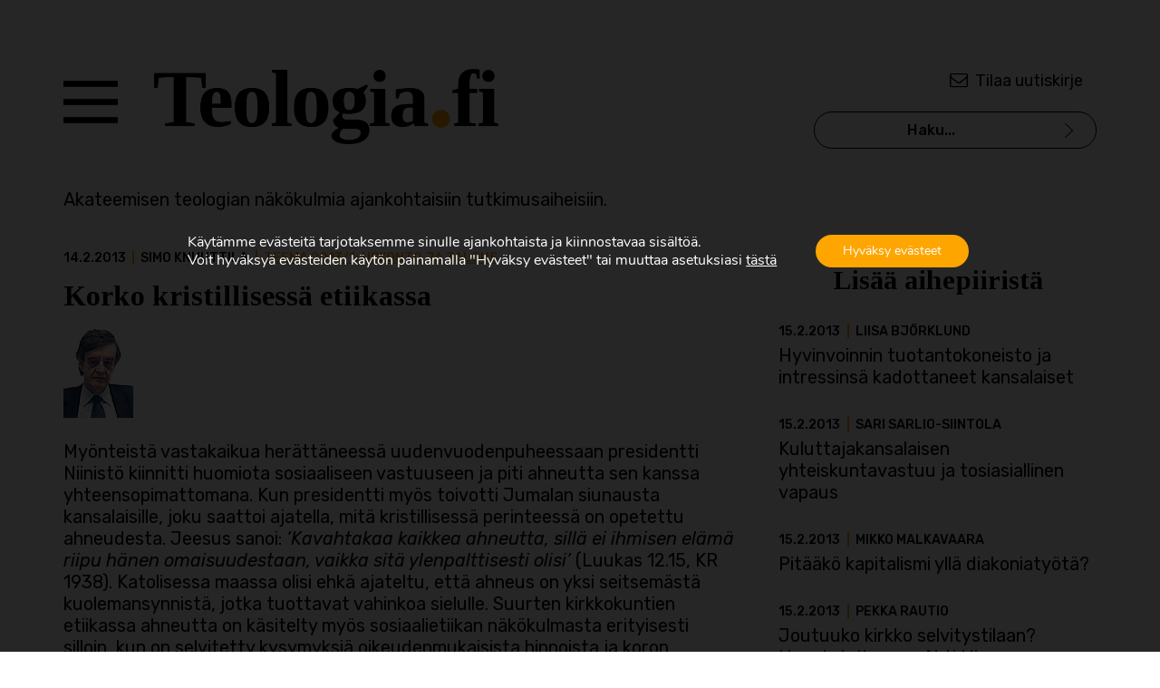

--- FILE ---
content_type: text/html; charset=UTF-8
request_url: https://teologia.fi/2013/02/korko-kristillisessae-etiikassa/
body_size: 14102
content:
<!doctype html>
<html lang="fi">
<head>
	<meta charset="UTF-8">
	<meta name="viewport" content="width=device-width, initial-scale=1">
	<link rel="profile" href="https://gmpg.org/xfn/11">
	<link href="//fonts.googleapis.com/css?family=Rubik:400,400i,500,700|Tinos:400,700&display=swap&subset=latin-ext" rel="stylesheet">
	<meta name='robots' content='index, follow, max-image-preview:large, max-snippet:-1, max-video-preview:-1' />
	<style>img:is([sizes="auto" i], [sizes^="auto," i]) { contain-intrinsic-size: 3000px 1500px }</style>
	
	<!-- This site is optimized with the Yoast SEO plugin v26.4 - https://yoast.com/wordpress/plugins/seo/ -->
	<title>Korko kristillisessä etiikassa - Teologia.fi</title>
	<link rel="canonical" href="https://teologia.fi/2013/02/korko-kristillisessae-etiikassa/" />
	<meta property="og:locale" content="fi_FI" />
	<meta property="og:type" content="article" />
	<meta property="og:title" content="Korko kristillisessä etiikassa - Teologia.fi" />
	<meta property="og:description" content="My&ouml;nteist&auml; vastakaikua her&auml;tt&auml;neess&auml; uudenvuodenpuheessaan presidentti Niinist&ouml; kiinnitti huomiota sosiaaliseen vastuuseen ja piti ahneutta sen kanssa yhteensopimattomana. Kun presidentti my&ouml;s toivotti Jumalan siunausta kansalaisille, joku saattoi ajatella, mit&auml; kristillisess&auml; perinteess&auml; on opetettu ahneudesta. Jeesus sanoi: &rsquo;Kavahtakaa kaikkea ahneutta, sill&auml; ei ihmisen el&auml;m&auml; riipu h&auml;nen omaisuudestaan, vaikka sit&auml; ylenpalttisesti olisi&rsquo; (Luukas 12.15, KR 1938). Katolisessa maassa olisi ehk&auml; ajateltu, ett&auml; ahneus on yksi seitsem&auml;st&auml; kuolemansynnist&auml;, jotka tuottavat vahinkoa sielulle. Suurten kirkkokuntien etiikassa ahneutta on k&auml;sitelty my&ouml;s sosiaalietiikan n&auml;k&ouml;kulmasta erityisesti silloin, kun on selvitetty kysymyksi&auml; oikeudenmukaisista hinnoista ja koron kohtuullisuudesta. Lue lis&auml;&auml;..." />
	<meta property="og:url" content="https://teologia.fi/2013/02/korko-kristillisessae-etiikassa/" />
	<meta property="og:site_name" content="Teologia.fi" />
	<meta property="article:published_time" content="2013-02-14T14:03:09+00:00" />
	<meta property="article:modified_time" content="2019-08-20T07:52:27+00:00" />
	<meta property="og:image" content="https://teologia.fi/wp-content/uploads/2013/02/Knuuttila_Simo.jpg" />
	<meta property="og:image:width" content="77" />
	<meta property="og:image:height" content="103" />
	<meta property="og:image:type" content="image/jpeg" />
	<meta name="author" content="Vieras Kommentoija" />
	<meta name="twitter:card" content="summary_large_image" />
	<meta name="twitter:label1" content="Kirjoittanut" />
	<meta name="twitter:data1" content="Vieras Kommentoija" />
	<meta name="twitter:label2" content="Arvioitu lukuaika" />
	<meta name="twitter:data2" content="6 minuuttia" />
	<script type="application/ld+json" class="yoast-schema-graph">{"@context":"https://schema.org","@graph":[{"@type":"WebPage","@id":"https://teologia.fi/2013/02/korko-kristillisessae-etiikassa/","url":"https://teologia.fi/2013/02/korko-kristillisessae-etiikassa/","name":"Korko kristillisessä etiikassa - Teologia.fi","isPartOf":{"@id":"https://teologia.fi/#website"},"primaryImageOfPage":{"@id":"https://teologia.fi/2013/02/korko-kristillisessae-etiikassa/#primaryimage"},"image":{"@id":"https://teologia.fi/2013/02/korko-kristillisessae-etiikassa/#primaryimage"},"thumbnailUrl":"https://teologia.fi/wp-content/uploads/2013/02/Knuuttila_Simo.jpg","datePublished":"2013-02-14T14:03:09+00:00","dateModified":"2019-08-20T07:52:27+00:00","author":{"@id":"https://teologia.fi/#/schema/person/9efce1fef77a598c002bd79b036c7ee4"},"breadcrumb":{"@id":"https://teologia.fi/2013/02/korko-kristillisessae-etiikassa/#breadcrumb"},"inLanguage":"fi","potentialAction":[{"@type":"ReadAction","target":["https://teologia.fi/2013/02/korko-kristillisessae-etiikassa/"]}]},{"@type":"ImageObject","inLanguage":"fi","@id":"https://teologia.fi/2013/02/korko-kristillisessae-etiikassa/#primaryimage","url":"https://teologia.fi/wp-content/uploads/2013/02/Knuuttila_Simo.jpg","contentUrl":"https://teologia.fi/wp-content/uploads/2013/02/Knuuttila_Simo.jpg","width":77,"height":103,"caption":"Knuuttila_Simo"},{"@type":"BreadcrumbList","@id":"https://teologia.fi/2013/02/korko-kristillisessae-etiikassa/#breadcrumb","itemListElement":[{"@type":"ListItem","position":1,"name":"Home","item":"https://teologia.fi/"},{"@type":"ListItem","position":2,"name":"Korko kristillisessä etiikassa"}]},{"@type":"WebSite","@id":"https://teologia.fi/#website","url":"https://teologia.fi/","name":"Teologia.fi","description":"Akateemisen teologian näkökulmia ajankohtaisiin tutkimusaiheisiin.","potentialAction":[{"@type":"SearchAction","target":{"@type":"EntryPoint","urlTemplate":"https://teologia.fi/?s={search_term_string}"},"query-input":{"@type":"PropertyValueSpecification","valueRequired":true,"valueName":"search_term_string"}}],"inLanguage":"fi"},{"@type":"Person","@id":"https://teologia.fi/#/schema/person/9efce1fef77a598c002bd79b036c7ee4","name":"Vieras Kommentoija","image":{"@type":"ImageObject","inLanguage":"fi","@id":"https://teologia.fi/#/schema/person/image/","url":"https://secure.gravatar.com/avatar/33f995f2e2e8e28e04587746b432ba3bb1792363b39779ed96a3416723e6f6ad?s=96&d=mm&r=g","contentUrl":"https://secure.gravatar.com/avatar/33f995f2e2e8e28e04587746b432ba3bb1792363b39779ed96a3416723e6f6ad?s=96&d=mm&r=g","caption":"Vieras Kommentoija"},"url":"https://teologia.fi/author/vieras/"}]}</script>
	<!-- / Yoast SEO plugin. -->


<link rel='stylesheet' id='wp-block-library-css' href='https://teologia.fi/wp-includes/css/dist/block-library/style.min.css?ver=6.8.3' type='text/css' media='all' />
<style id='classic-theme-styles-inline-css' type='text/css'>
/*! This file is auto-generated */
.wp-block-button__link{color:#fff;background-color:#32373c;border-radius:9999px;box-shadow:none;text-decoration:none;padding:calc(.667em + 2px) calc(1.333em + 2px);font-size:1.125em}.wp-block-file__button{background:#32373c;color:#fff;text-decoration:none}
</style>
<style id='global-styles-inline-css' type='text/css'>
:root{--wp--preset--aspect-ratio--square: 1;--wp--preset--aspect-ratio--4-3: 4/3;--wp--preset--aspect-ratio--3-4: 3/4;--wp--preset--aspect-ratio--3-2: 3/2;--wp--preset--aspect-ratio--2-3: 2/3;--wp--preset--aspect-ratio--16-9: 16/9;--wp--preset--aspect-ratio--9-16: 9/16;--wp--preset--color--black: #000000;--wp--preset--color--cyan-bluish-gray: #abb8c3;--wp--preset--color--white: #ffffff;--wp--preset--color--pale-pink: #f78da7;--wp--preset--color--vivid-red: #cf2e2e;--wp--preset--color--luminous-vivid-orange: #ff6900;--wp--preset--color--luminous-vivid-amber: #fcb900;--wp--preset--color--light-green-cyan: #7bdcb5;--wp--preset--color--vivid-green-cyan: #00d084;--wp--preset--color--pale-cyan-blue: #8ed1fc;--wp--preset--color--vivid-cyan-blue: #0693e3;--wp--preset--color--vivid-purple: #9b51e0;--wp--preset--gradient--vivid-cyan-blue-to-vivid-purple: linear-gradient(135deg,rgba(6,147,227,1) 0%,rgb(155,81,224) 100%);--wp--preset--gradient--light-green-cyan-to-vivid-green-cyan: linear-gradient(135deg,rgb(122,220,180) 0%,rgb(0,208,130) 100%);--wp--preset--gradient--luminous-vivid-amber-to-luminous-vivid-orange: linear-gradient(135deg,rgba(252,185,0,1) 0%,rgba(255,105,0,1) 100%);--wp--preset--gradient--luminous-vivid-orange-to-vivid-red: linear-gradient(135deg,rgba(255,105,0,1) 0%,rgb(207,46,46) 100%);--wp--preset--gradient--very-light-gray-to-cyan-bluish-gray: linear-gradient(135deg,rgb(238,238,238) 0%,rgb(169,184,195) 100%);--wp--preset--gradient--cool-to-warm-spectrum: linear-gradient(135deg,rgb(74,234,220) 0%,rgb(151,120,209) 20%,rgb(207,42,186) 40%,rgb(238,44,130) 60%,rgb(251,105,98) 80%,rgb(254,248,76) 100%);--wp--preset--gradient--blush-light-purple: linear-gradient(135deg,rgb(255,206,236) 0%,rgb(152,150,240) 100%);--wp--preset--gradient--blush-bordeaux: linear-gradient(135deg,rgb(254,205,165) 0%,rgb(254,45,45) 50%,rgb(107,0,62) 100%);--wp--preset--gradient--luminous-dusk: linear-gradient(135deg,rgb(255,203,112) 0%,rgb(199,81,192) 50%,rgb(65,88,208) 100%);--wp--preset--gradient--pale-ocean: linear-gradient(135deg,rgb(255,245,203) 0%,rgb(182,227,212) 50%,rgb(51,167,181) 100%);--wp--preset--gradient--electric-grass: linear-gradient(135deg,rgb(202,248,128) 0%,rgb(113,206,126) 100%);--wp--preset--gradient--midnight: linear-gradient(135deg,rgb(2,3,129) 0%,rgb(40,116,252) 100%);--wp--preset--font-size--small: 13px;--wp--preset--font-size--medium: 20px;--wp--preset--font-size--large: 36px;--wp--preset--font-size--x-large: 42px;--wp--preset--spacing--20: 0.44rem;--wp--preset--spacing--30: 0.67rem;--wp--preset--spacing--40: 1rem;--wp--preset--spacing--50: 1.5rem;--wp--preset--spacing--60: 2.25rem;--wp--preset--spacing--70: 3.38rem;--wp--preset--spacing--80: 5.06rem;--wp--preset--shadow--natural: 6px 6px 9px rgba(0, 0, 0, 0.2);--wp--preset--shadow--deep: 12px 12px 50px rgba(0, 0, 0, 0.4);--wp--preset--shadow--sharp: 6px 6px 0px rgba(0, 0, 0, 0.2);--wp--preset--shadow--outlined: 6px 6px 0px -3px rgba(255, 255, 255, 1), 6px 6px rgba(0, 0, 0, 1);--wp--preset--shadow--crisp: 6px 6px 0px rgba(0, 0, 0, 1);}:where(.is-layout-flex){gap: 0.5em;}:where(.is-layout-grid){gap: 0.5em;}body .is-layout-flex{display: flex;}.is-layout-flex{flex-wrap: wrap;align-items: center;}.is-layout-flex > :is(*, div){margin: 0;}body .is-layout-grid{display: grid;}.is-layout-grid > :is(*, div){margin: 0;}:where(.wp-block-columns.is-layout-flex){gap: 2em;}:where(.wp-block-columns.is-layout-grid){gap: 2em;}:where(.wp-block-post-template.is-layout-flex){gap: 1.25em;}:where(.wp-block-post-template.is-layout-grid){gap: 1.25em;}.has-black-color{color: var(--wp--preset--color--black) !important;}.has-cyan-bluish-gray-color{color: var(--wp--preset--color--cyan-bluish-gray) !important;}.has-white-color{color: var(--wp--preset--color--white) !important;}.has-pale-pink-color{color: var(--wp--preset--color--pale-pink) !important;}.has-vivid-red-color{color: var(--wp--preset--color--vivid-red) !important;}.has-luminous-vivid-orange-color{color: var(--wp--preset--color--luminous-vivid-orange) !important;}.has-luminous-vivid-amber-color{color: var(--wp--preset--color--luminous-vivid-amber) !important;}.has-light-green-cyan-color{color: var(--wp--preset--color--light-green-cyan) !important;}.has-vivid-green-cyan-color{color: var(--wp--preset--color--vivid-green-cyan) !important;}.has-pale-cyan-blue-color{color: var(--wp--preset--color--pale-cyan-blue) !important;}.has-vivid-cyan-blue-color{color: var(--wp--preset--color--vivid-cyan-blue) !important;}.has-vivid-purple-color{color: var(--wp--preset--color--vivid-purple) !important;}.has-black-background-color{background-color: var(--wp--preset--color--black) !important;}.has-cyan-bluish-gray-background-color{background-color: var(--wp--preset--color--cyan-bluish-gray) !important;}.has-white-background-color{background-color: var(--wp--preset--color--white) !important;}.has-pale-pink-background-color{background-color: var(--wp--preset--color--pale-pink) !important;}.has-vivid-red-background-color{background-color: var(--wp--preset--color--vivid-red) !important;}.has-luminous-vivid-orange-background-color{background-color: var(--wp--preset--color--luminous-vivid-orange) !important;}.has-luminous-vivid-amber-background-color{background-color: var(--wp--preset--color--luminous-vivid-amber) !important;}.has-light-green-cyan-background-color{background-color: var(--wp--preset--color--light-green-cyan) !important;}.has-vivid-green-cyan-background-color{background-color: var(--wp--preset--color--vivid-green-cyan) !important;}.has-pale-cyan-blue-background-color{background-color: var(--wp--preset--color--pale-cyan-blue) !important;}.has-vivid-cyan-blue-background-color{background-color: var(--wp--preset--color--vivid-cyan-blue) !important;}.has-vivid-purple-background-color{background-color: var(--wp--preset--color--vivid-purple) !important;}.has-black-border-color{border-color: var(--wp--preset--color--black) !important;}.has-cyan-bluish-gray-border-color{border-color: var(--wp--preset--color--cyan-bluish-gray) !important;}.has-white-border-color{border-color: var(--wp--preset--color--white) !important;}.has-pale-pink-border-color{border-color: var(--wp--preset--color--pale-pink) !important;}.has-vivid-red-border-color{border-color: var(--wp--preset--color--vivid-red) !important;}.has-luminous-vivid-orange-border-color{border-color: var(--wp--preset--color--luminous-vivid-orange) !important;}.has-luminous-vivid-amber-border-color{border-color: var(--wp--preset--color--luminous-vivid-amber) !important;}.has-light-green-cyan-border-color{border-color: var(--wp--preset--color--light-green-cyan) !important;}.has-vivid-green-cyan-border-color{border-color: var(--wp--preset--color--vivid-green-cyan) !important;}.has-pale-cyan-blue-border-color{border-color: var(--wp--preset--color--pale-cyan-blue) !important;}.has-vivid-cyan-blue-border-color{border-color: var(--wp--preset--color--vivid-cyan-blue) !important;}.has-vivid-purple-border-color{border-color: var(--wp--preset--color--vivid-purple) !important;}.has-vivid-cyan-blue-to-vivid-purple-gradient-background{background: var(--wp--preset--gradient--vivid-cyan-blue-to-vivid-purple) !important;}.has-light-green-cyan-to-vivid-green-cyan-gradient-background{background: var(--wp--preset--gradient--light-green-cyan-to-vivid-green-cyan) !important;}.has-luminous-vivid-amber-to-luminous-vivid-orange-gradient-background{background: var(--wp--preset--gradient--luminous-vivid-amber-to-luminous-vivid-orange) !important;}.has-luminous-vivid-orange-to-vivid-red-gradient-background{background: var(--wp--preset--gradient--luminous-vivid-orange-to-vivid-red) !important;}.has-very-light-gray-to-cyan-bluish-gray-gradient-background{background: var(--wp--preset--gradient--very-light-gray-to-cyan-bluish-gray) !important;}.has-cool-to-warm-spectrum-gradient-background{background: var(--wp--preset--gradient--cool-to-warm-spectrum) !important;}.has-blush-light-purple-gradient-background{background: var(--wp--preset--gradient--blush-light-purple) !important;}.has-blush-bordeaux-gradient-background{background: var(--wp--preset--gradient--blush-bordeaux) !important;}.has-luminous-dusk-gradient-background{background: var(--wp--preset--gradient--luminous-dusk) !important;}.has-pale-ocean-gradient-background{background: var(--wp--preset--gradient--pale-ocean) !important;}.has-electric-grass-gradient-background{background: var(--wp--preset--gradient--electric-grass) !important;}.has-midnight-gradient-background{background: var(--wp--preset--gradient--midnight) !important;}.has-small-font-size{font-size: var(--wp--preset--font-size--small) !important;}.has-medium-font-size{font-size: var(--wp--preset--font-size--medium) !important;}.has-large-font-size{font-size: var(--wp--preset--font-size--large) !important;}.has-x-large-font-size{font-size: var(--wp--preset--font-size--x-large) !important;}
:where(.wp-block-post-template.is-layout-flex){gap: 1.25em;}:where(.wp-block-post-template.is-layout-grid){gap: 1.25em;}
:where(.wp-block-columns.is-layout-flex){gap: 2em;}:where(.wp-block-columns.is-layout-grid){gap: 2em;}
:root :where(.wp-block-pullquote){font-size: 1.5em;line-height: 1.6;}
</style>
<link rel='stylesheet' id='teologia-style-css' href='https://teologia.fi/wp-content/themes/pt-teologia-theme/style.css?ver=1696917492' type='text/css' media='all' />
<link rel='stylesheet' id='teologia-iconstyle-css' href='https://teologia.fi/wp-content/themes/pt-teologia-theme/assets/icons/css/fontello.css?ver=1696917492' type='text/css' media='all' />
<link rel='stylesheet' id='moove_gdpr_frontend-css' href='https://teologia.fi/wp-content/plugins/gdpr-cookie-compliance/dist/styles/gdpr-main.css?ver=5.0.9' type='text/css' media='all' />
<style id='moove_gdpr_frontend-inline-css' type='text/css'>
				#moove_gdpr_cookie_modal .moove-gdpr-modal-content .moove-gdpr-tab-main h3.tab-title, 
				#moove_gdpr_cookie_modal .moove-gdpr-modal-content .moove-gdpr-tab-main span.tab-title,
				#moove_gdpr_cookie_modal .moove-gdpr-modal-content .moove-gdpr-modal-left-content #moove-gdpr-menu li a, 
				#moove_gdpr_cookie_modal .moove-gdpr-modal-content .moove-gdpr-modal-left-content #moove-gdpr-menu li button,
				#moove_gdpr_cookie_modal .moove-gdpr-modal-content .moove-gdpr-modal-left-content .moove-gdpr-branding-cnt a,
				#moove_gdpr_cookie_modal .moove-gdpr-modal-content .moove-gdpr-modal-footer-content .moove-gdpr-button-holder a.mgbutton, 
				#moove_gdpr_cookie_modal .moove-gdpr-modal-content .moove-gdpr-modal-footer-content .moove-gdpr-button-holder button.mgbutton,
				#moove_gdpr_cookie_modal .cookie-switch .cookie-slider:after, 
				#moove_gdpr_cookie_modal .cookie-switch .slider:after, 
				#moove_gdpr_cookie_modal .switch .cookie-slider:after, 
				#moove_gdpr_cookie_modal .switch .slider:after,
				#moove_gdpr_cookie_info_bar .moove-gdpr-info-bar-container .moove-gdpr-info-bar-content p, 
				#moove_gdpr_cookie_info_bar .moove-gdpr-info-bar-container .moove-gdpr-info-bar-content p a,
				#moove_gdpr_cookie_info_bar .moove-gdpr-info-bar-container .moove-gdpr-info-bar-content a.mgbutton, 
				#moove_gdpr_cookie_info_bar .moove-gdpr-info-bar-container .moove-gdpr-info-bar-content button.mgbutton,
				#moove_gdpr_cookie_modal .moove-gdpr-modal-content .moove-gdpr-tab-main .moove-gdpr-tab-main-content h1, 
				#moove_gdpr_cookie_modal .moove-gdpr-modal-content .moove-gdpr-tab-main .moove-gdpr-tab-main-content h2, 
				#moove_gdpr_cookie_modal .moove-gdpr-modal-content .moove-gdpr-tab-main .moove-gdpr-tab-main-content h3, 
				#moove_gdpr_cookie_modal .moove-gdpr-modal-content .moove-gdpr-tab-main .moove-gdpr-tab-main-content h4, 
				#moove_gdpr_cookie_modal .moove-gdpr-modal-content .moove-gdpr-tab-main .moove-gdpr-tab-main-content h5, 
				#moove_gdpr_cookie_modal .moove-gdpr-modal-content .moove-gdpr-tab-main .moove-gdpr-tab-main-content h6,
				#moove_gdpr_cookie_modal .moove-gdpr-modal-content.moove_gdpr_modal_theme_v2 .moove-gdpr-modal-title .tab-title,
				#moove_gdpr_cookie_modal .moove-gdpr-modal-content.moove_gdpr_modal_theme_v2 .moove-gdpr-tab-main h3.tab-title, 
				#moove_gdpr_cookie_modal .moove-gdpr-modal-content.moove_gdpr_modal_theme_v2 .moove-gdpr-tab-main span.tab-title,
				#moove_gdpr_cookie_modal .moove-gdpr-modal-content.moove_gdpr_modal_theme_v2 .moove-gdpr-branding-cnt a {
					font-weight: inherit				}
			#moove_gdpr_cookie_modal,#moove_gdpr_cookie_info_bar,.gdpr_cookie_settings_shortcode_content{font-family:&#039;Nunito&#039;,sans-serif}#moove_gdpr_save_popup_settings_button{background-color:#373737;color:#fff}#moove_gdpr_save_popup_settings_button:hover{background-color:#000}#moove_gdpr_cookie_info_bar .moove-gdpr-info-bar-container .moove-gdpr-info-bar-content a.mgbutton,#moove_gdpr_cookie_info_bar .moove-gdpr-info-bar-container .moove-gdpr-info-bar-content button.mgbutton{background-color:#ffa500}#moove_gdpr_cookie_modal .moove-gdpr-modal-content .moove-gdpr-modal-footer-content .moove-gdpr-button-holder a.mgbutton,#moove_gdpr_cookie_modal .moove-gdpr-modal-content .moove-gdpr-modal-footer-content .moove-gdpr-button-holder button.mgbutton,.gdpr_cookie_settings_shortcode_content .gdpr-shr-button.button-green{background-color:#ffa500;border-color:#ffa500}#moove_gdpr_cookie_modal .moove-gdpr-modal-content .moove-gdpr-modal-footer-content .moove-gdpr-button-holder a.mgbutton:hover,#moove_gdpr_cookie_modal .moove-gdpr-modal-content .moove-gdpr-modal-footer-content .moove-gdpr-button-holder button.mgbutton:hover,.gdpr_cookie_settings_shortcode_content .gdpr-shr-button.button-green:hover{background-color:#fff;color:#ffa500}#moove_gdpr_cookie_modal .moove-gdpr-modal-content .moove-gdpr-modal-close i,#moove_gdpr_cookie_modal .moove-gdpr-modal-content .moove-gdpr-modal-close span.gdpr-icon{background-color:#ffa500;border:1px solid #ffa500}#moove_gdpr_cookie_info_bar span.moove-gdpr-infobar-allow-all.focus-g,#moove_gdpr_cookie_info_bar span.moove-gdpr-infobar-allow-all:focus,#moove_gdpr_cookie_info_bar button.moove-gdpr-infobar-allow-all.focus-g,#moove_gdpr_cookie_info_bar button.moove-gdpr-infobar-allow-all:focus,#moove_gdpr_cookie_info_bar span.moove-gdpr-infobar-reject-btn.focus-g,#moove_gdpr_cookie_info_bar span.moove-gdpr-infobar-reject-btn:focus,#moove_gdpr_cookie_info_bar button.moove-gdpr-infobar-reject-btn.focus-g,#moove_gdpr_cookie_info_bar button.moove-gdpr-infobar-reject-btn:focus,#moove_gdpr_cookie_info_bar span.change-settings-button.focus-g,#moove_gdpr_cookie_info_bar span.change-settings-button:focus,#moove_gdpr_cookie_info_bar button.change-settings-button.focus-g,#moove_gdpr_cookie_info_bar button.change-settings-button:focus{-webkit-box-shadow:0 0 1px 3px #ffa500;-moz-box-shadow:0 0 1px 3px #ffa500;box-shadow:0 0 1px 3px #ffa500}#moove_gdpr_cookie_modal .moove-gdpr-modal-content .moove-gdpr-modal-close i:hover,#moove_gdpr_cookie_modal .moove-gdpr-modal-content .moove-gdpr-modal-close span.gdpr-icon:hover,#moove_gdpr_cookie_info_bar span[data-href]>u.change-settings-button{color:#ffa500}#moove_gdpr_cookie_modal .moove-gdpr-modal-content .moove-gdpr-modal-left-content #moove-gdpr-menu li.menu-item-selected a span.gdpr-icon,#moove_gdpr_cookie_modal .moove-gdpr-modal-content .moove-gdpr-modal-left-content #moove-gdpr-menu li.menu-item-selected button span.gdpr-icon{color:inherit}#moove_gdpr_cookie_modal .moove-gdpr-modal-content .moove-gdpr-modal-left-content #moove-gdpr-menu li a span.gdpr-icon,#moove_gdpr_cookie_modal .moove-gdpr-modal-content .moove-gdpr-modal-left-content #moove-gdpr-menu li button span.gdpr-icon{color:inherit}#moove_gdpr_cookie_modal .gdpr-acc-link{line-height:0;font-size:0;color:transparent;position:absolute}#moove_gdpr_cookie_modal .moove-gdpr-modal-content .moove-gdpr-modal-close:hover i,#moove_gdpr_cookie_modal .moove-gdpr-modal-content .moove-gdpr-modal-left-content #moove-gdpr-menu li a,#moove_gdpr_cookie_modal .moove-gdpr-modal-content .moove-gdpr-modal-left-content #moove-gdpr-menu li button,#moove_gdpr_cookie_modal .moove-gdpr-modal-content .moove-gdpr-modal-left-content #moove-gdpr-menu li button i,#moove_gdpr_cookie_modal .moove-gdpr-modal-content .moove-gdpr-modal-left-content #moove-gdpr-menu li a i,#moove_gdpr_cookie_modal .moove-gdpr-modal-content .moove-gdpr-tab-main .moove-gdpr-tab-main-content a:hover,#moove_gdpr_cookie_info_bar.moove-gdpr-dark-scheme .moove-gdpr-info-bar-container .moove-gdpr-info-bar-content a.mgbutton:hover,#moove_gdpr_cookie_info_bar.moove-gdpr-dark-scheme .moove-gdpr-info-bar-container .moove-gdpr-info-bar-content button.mgbutton:hover,#moove_gdpr_cookie_info_bar.moove-gdpr-dark-scheme .moove-gdpr-info-bar-container .moove-gdpr-info-bar-content a:hover,#moove_gdpr_cookie_info_bar.moove-gdpr-dark-scheme .moove-gdpr-info-bar-container .moove-gdpr-info-bar-content button:hover,#moove_gdpr_cookie_info_bar.moove-gdpr-dark-scheme .moove-gdpr-info-bar-container .moove-gdpr-info-bar-content span.change-settings-button:hover,#moove_gdpr_cookie_info_bar.moove-gdpr-dark-scheme .moove-gdpr-info-bar-container .moove-gdpr-info-bar-content button.change-settings-button:hover,#moove_gdpr_cookie_info_bar.moove-gdpr-dark-scheme .moove-gdpr-info-bar-container .moove-gdpr-info-bar-content u.change-settings-button:hover,#moove_gdpr_cookie_info_bar span[data-href]>u.change-settings-button,#moove_gdpr_cookie_info_bar.moove-gdpr-dark-scheme .moove-gdpr-info-bar-container .moove-gdpr-info-bar-content a.mgbutton.focus-g,#moove_gdpr_cookie_info_bar.moove-gdpr-dark-scheme .moove-gdpr-info-bar-container .moove-gdpr-info-bar-content button.mgbutton.focus-g,#moove_gdpr_cookie_info_bar.moove-gdpr-dark-scheme .moove-gdpr-info-bar-container .moove-gdpr-info-bar-content a.focus-g,#moove_gdpr_cookie_info_bar.moove-gdpr-dark-scheme .moove-gdpr-info-bar-container .moove-gdpr-info-bar-content button.focus-g,#moove_gdpr_cookie_info_bar.moove-gdpr-dark-scheme .moove-gdpr-info-bar-container .moove-gdpr-info-bar-content a.mgbutton:focus,#moove_gdpr_cookie_info_bar.moove-gdpr-dark-scheme .moove-gdpr-info-bar-container .moove-gdpr-info-bar-content button.mgbutton:focus,#moove_gdpr_cookie_info_bar.moove-gdpr-dark-scheme .moove-gdpr-info-bar-container .moove-gdpr-info-bar-content a:focus,#moove_gdpr_cookie_info_bar.moove-gdpr-dark-scheme .moove-gdpr-info-bar-container .moove-gdpr-info-bar-content button:focus,#moove_gdpr_cookie_info_bar.moove-gdpr-dark-scheme .moove-gdpr-info-bar-container .moove-gdpr-info-bar-content span.change-settings-button.focus-g,span.change-settings-button:focus,button.change-settings-button.focus-g,button.change-settings-button:focus,#moove_gdpr_cookie_info_bar.moove-gdpr-dark-scheme .moove-gdpr-info-bar-container .moove-gdpr-info-bar-content u.change-settings-button.focus-g,#moove_gdpr_cookie_info_bar.moove-gdpr-dark-scheme .moove-gdpr-info-bar-container .moove-gdpr-info-bar-content u.change-settings-button:focus{color:#ffa500}#moove_gdpr_cookie_modal .moove-gdpr-branding.focus-g span,#moove_gdpr_cookie_modal .moove-gdpr-modal-content .moove-gdpr-tab-main a.focus-g,#moove_gdpr_cookie_modal .moove-gdpr-modal-content .moove-gdpr-tab-main .gdpr-cd-details-toggle.focus-g{color:#ffa500}#moove_gdpr_cookie_modal.gdpr_lightbox-hide{display:none}
</style>
<script type="text/javascript" src="https://teologia.fi/wp-includes/js/jquery/jquery.min.js?ver=3.7.1" id="jquery-core-js"></script>
<script type="text/javascript" src="https://teologia.fi/wp-includes/js/jquery/jquery-migrate.min.js?ver=3.4.1" id="jquery-migrate-js"></script>
<link rel="https://api.w.org/" href="https://teologia.fi/wp-json/" /><link rel="alternate" title="JSON" type="application/json" href="https://teologia.fi/wp-json/wp/v2/posts/977" /><link rel='shortlink' href='https://teologia.fi/?p=977' />
<link rel="alternate" title="oEmbed (JSON)" type="application/json+oembed" href="https://teologia.fi/wp-json/oembed/1.0/embed?url=https%3A%2F%2Fteologia.fi%2F2013%2F02%2Fkorko-kristillisessae-etiikassa%2F" />
<link rel="alternate" title="oEmbed (XML)" type="text/xml+oembed" href="https://teologia.fi/wp-json/oembed/1.0/embed?url=https%3A%2F%2Fteologia.fi%2F2013%2F02%2Fkorko-kristillisessae-etiikassa%2F&#038;format=xml" />
		<style type="text/css" id="wp-custom-css">
			#moove_gdpr_cookie_info_bar.gdpr_infobar_postion_top {
    bottom: 0 !important;
}

#moove_gdpr_cookie_info_bar {
    max-height: 100% !important;
}

#moove_gdpr_cookie_info_bar .moove-gdpr-info-bar-container {
    padding: 20% 40px;
}

#moove_gdpr_cookie_info_bar.moove-gdpr-dark-scheme {
    background-color: rgba(0,0,0,0.85) !important;
}
#moove_gdpr_cookie_info_bar .moove-gdpr-info-bar-container .moove-gdpr-info-bar-content p, #moove_gdpr_cookie_info_bar .moove-gdpr-info-bar-container .moove-gdpr-info-bar-content p a {
  font-size: 16px;
  line-height: 20px;
}		</style>
			<link rel="icon" type="image/png" href="https://teologia.fi/wp-content/themes/pt-teologia-theme/assets/img/favicon.png">
</head>

<body class="wp-singular post-template-default single single-post postid-977 single-format-standard wp-theme-pt-teologia-theme">
<div class="wrapper"><!-- wrapper containing whole page -->
	<header class="siteheader">

        <div class="grid">
		    <div class="col-sm-8 siteheader__left">
				<a class="screen-reader-text" href="#main">Siirry suoraan sisältöön.</a>
			    <a href="#navopen" class="siteheader__hamburger-icon nav-close" ><span class="screen-reader-text">Avaa valikon</span></a>
	        	<a aria-label="Teologia.fi-palvelun etusivulle" href="https://teologia.fi" class="siteheader__logo"><img src="https://teologia.fi/wp-content/themes/pt-teologia-theme/assets/img/logo.png" alt="Teologia.fi-palvelun logo"></a>
	        	<div class="siteheader__hamburger-nav">
			             <ul id="primary-menu" class="menu"><li id="menu-item-3215" class="menu__heading menu-item menu-item-type-custom menu-item-object-custom menu-item-3215"><a href="#">Artikkelit</a></li>
<li id="menu-item-4230" class="menu-item menu-item-type-custom menu-item-object-custom menu-item-4230"><a href="https://teologia.fi/teema-arkisto/teema-2025-3-nuorison-muuttuvat-arvot/">Uusin teema</a></li>
<li id="menu-item-2765" class="menu-item menu-item-type-post_type menu-item-object-page menu-item-2765"><a href="https://teologia.fi/teema-arkisto/">Teema-arkisto</a></li>
<li id="menu-item-3212" class="menu-item menu-item-type-taxonomy menu-item-object-post_tag menu-item-3212"><a href="https://teologia.fi/avainsana/kirjaesittelyt/">Kirjaesittelyt</a></li>
<li id="menu-item-3210" class="menu-item menu-item-type-taxonomy menu-item-object-post_tag menu-item-3210"><a href="https://teologia.fi/avainsana/maisterintutkielma-artikkelit/">Maisterintutkielma -artikkelit</a></li>
<li id="menu-item-3211" class="menu-item menu-item-type-taxonomy menu-item-object-post_tag menu-item-3211"><a href="https://teologia.fi/avainsana/vaitokset/">Väitökset</a></li>
<li id="menu-item-3217" class="menu-item menu-item-type-taxonomy menu-item-object-post_tag menu-item-3217"><a href="https://teologia.fi/avainsana/svenska/">På svenska</a></li>
<li id="menu-item-5712" class="menu-item menu-item-type-post_type menu-item-object-page menu-item-5712"><a href="https://teologia.fi/podcastit/">Podcastit</a></li>
<li id="menu-item-3358" class="only-mobile menu-item menu-item-type-post_type menu-item-object-page menu-item-3358"><a href="https://teologia.fi/hakusivu/">Haku</a></li>
<li id="menu-item-3216" class="menu__heading menu-item menu-item-type-post_type menu-item-object-page menu-item-3216"><a href="https://teologia.fi/tietoa-palvelusta/">Info</a></li>
<li id="menu-item-2815" class="menu-item menu-item-type-post_type menu-item-object-page menu-item-2815"><a href="https://teologia.fi/tietoa-palvelusta/">Tietoa palvelusta</a></li>
<li id="menu-item-2814" class="menu-item menu-item-type-post_type menu-item-object-page menu-item-2814"><a href="https://teologia.fi/yhteystiedot/">Yhteystiedot</a></li>
<li id="menu-item-2816" class="menu-item menu-item-type-post_type menu-item-object-page menu-item-2816"><a href="https://teologia.fi/ohjeet-artikkelin-kirjoittajalle/">Ohjeet artikkelin kirjoittajalle</a></li>
<li id="menu-item-3236" class="menu-item menu-item-type-post_type menu-item-object-page menu-item-3236"><a href="https://teologia.fi/yhteistyossa/">Yhteistyössä</a></li>
<li id="menu-item-3232" class="menu-item menu-item-type-post_type menu-item-object-page menu-item-3232"><a href="https://teologia.fi/aiheesta-muualla/">Aiheesta muualla</a></li>
<li id="menu-item-5328" class="menu-item menu-item-type-post_type menu-item-object-page menu-item-5328"><a href="https://teologia.fi/uutiskirje/">Tilaa uutiskirje</a></li>
<li id="menu-item-7934" class="menu-item menu-item-type-post_type menu-item-object-page menu-item-7934"><a href="https://teologia.fi/tietosuoja-ja-evastekaytannot/">Tietosuoja ja evästekäytännöt</a></li>
</ul>	        	</div>

		    </div>
		    <div class="col-sm-4 siteheader__right">
        
          <div class="siteheader__newsletter">        
            <a href="https://teologia.fi/uutiskirje"><i class="icon-mail"></i> Tilaa uutiskirje</a>
          </div>

          <div class="siteheader__search">
            <form action="https://teologia.fi" method="get" role="search">
              <label>
                <span class="screen-reader-text">Hae teologia.fi-sivustolta</span>
                <input type="text" name="s" required minlength="3" placeholder="Haku...   ">
              </label>
              <button type="submit" class="search-button" aria-label="Hae"><i class="fa fa-search"></i> </button>
            </form>
          </div>

		    </div>
			
		<q class="siteheader__slogan col-12">Akateemisen teologian näkökulmia ajankohtaisiin tutkimusaiheisiin.</q>	
		</div>

		

	</header>


<div id="primary" class="content-area container grid">

<main id="main" class="site-main col-md-8">

<article id="post-977" class="post-977 post type-post status-publish format-standard has-post-thumbnail hentry category-artikkelit category-teema tag-teema-2013-1-uskonto-ja-talous">

  <div class="entry-content">
  	<div class="meta">
		<span class="entry-date">14.2.2013</span>
		<span class="divider"> | </span>
		<span class="author-name">Simo Knuuttila</span>
		<span class="meta-tags"><span class="divider"> | </span> <a href="https://teologia.fi/avainsana/teema-2013-1-uskonto-ja-talous/" rel="tag">Teema 2013/1: Uskonto ja talous</a></span>
	</div>
	
<h1 class="entry-title">Korko kristillisessä etiikassa</h1>	

	<div class="main-image"><img width="77" height="103" src="https://teologia.fi/wp-content/uploads/2013/02/Knuuttila_Simo.jpg" class="attachment-large size-large wp-post-image" alt="Knuuttila_Simo" decoding="async" /></div>
		
    
<p class="MsoNormal">My&ouml;nteist&auml; vastakaikua her&auml;tt&auml;neess&auml; uudenvuodenpuheessaan presidentti Niinist&ouml; kiinnitti huomiota sosiaaliseen vastuuseen ja piti ahneutta sen kanssa yhteensopimattomana. Kun presidentti my&ouml;s toivotti Jumalan siunausta kansalaisille, joku saattoi ajatella, mit&auml; kristillisess&auml; perinteess&auml; on opetettu ahneudesta. Jeesus sanoi: <em>&rsquo;Kavahtakaa kaikkea ahneutta, sill&auml; ei ihmisen el&auml;m&auml; riipu h&auml;nen omaisuudestaan, vaikka sit&auml; ylenpalttisesti olisi&rsquo;</em> (Luukas 12.15, KR 1938). Katolisessa maassa olisi ehk&auml; ajateltu, ett&auml; ahneus on yksi seitsem&auml;st&auml; kuolemansynnist&auml;, jotka tuottavat vahinkoa sielulle. Suurten kirkkokuntien etiikassa ahneutta on k&auml;sitelty my&ouml;s sosiaalietiikan n&auml;k&ouml;kulmasta erityisesti silloin, kun on selvitetty kysymyksi&auml; oikeudenmukaisista hinnoista ja koron kohtuullisuudesta.<span class="jce_caption" style="display: inline-table; float: right; border-color: #000000;"><img decoding="async" class=" size-full wp-image-976" src="https://teologia.fi/wp-content/uploads/2013/02/Knuuttila_Simo.jpg" alt="Knuuttila_Simo" width="77" height="103" /><span style="text-align: center; width: 77px; display: block;">Simo Knuuttila</span></span></p>
<h3 class="MsoNormal">Korkokielto ja sen kumoutuminen</h3>
<p class="MsoNormal">Varhaiskeskiajalla tulkittiin er&auml;it&auml; Vanhan ja Uuden testamentin kohtia siten, ett&auml; rahan lainaaminen korkoa vastaan on Jumalan tahdon vastaista. Ajatuksena oli, ett&auml; lainan tarvitsijat ovat autettavia ja ett&auml; kristittyjen ei tule pyrki&auml; hy&ouml;tym&auml;&auml;n auttamisesta. Vaikka taloudellinen toiminta laajeni ja monipuolistui 1100-luvulla, kirkko jatkoi korkokiellon opettamista. Se sai my&ouml;hemmin tukea my&ouml;s Aristoteleen raha- ja korkoteoriasta. Rahaa sellaisenaan pidettiin tuottamattomana, mink&auml; ajateltiin lis&auml;&auml;v&auml;n korkokiellon j&auml;rkevyytt&auml;.</p>
<p class="MsoNormal">Lainattu raha siirtyi lainanottajan omaisuudeksi maksup&auml;iv&auml;&auml;n saakka. Hy&ouml;tymist&auml; toisen omaisuudesta pidetiin sopimattomana, varsinkin kun my&ouml;s riski omaisuuden h&auml;vi&auml;misest&auml; siirtyi lainanottajalle. Koron ottamista kutsuttiin nimell&auml; <em>usura. </em>Se k&auml;&auml;nnet&auml;&auml;n usein koronkiskonnaksi, mik&auml; on hiukan harhaanjohtavaa, koska <em>usura</em> tarkoittaa roomalaisessa oikeudessa vain korkoa. Keskiajalla termi sai negatiivisen merkityksen juuri korkokiellon takia.</p>
<p class="MsoNormal">Korkokielto koski vain suoraa rahan lainaamista. Sit&auml; ei esimerkiksi sovellettu yhti&ouml;sopimuksiin, joissa henkil&ouml;t sijoittivat varoja yhteisiin yrityksiin ja olivat oikeutettuja saamaan voittoa sijoitustaan vastaavalla osuudella. Merkitt&auml;v&auml;n&auml; erona korolliseen lainaamiseen pidettiin sit&auml;, ett&auml; sijoittaja osallistui my&ouml;s riskiin. My&ouml;h&auml;iskeskiajalla korko- ja rahak&auml;sitykset muuttuivat. Vaikka koron perimist&auml; k&ouml;yhien kulutusluotoista paheksuttiin edelleen, kaupan, yritysten, kaupunkien ja valtioiden toimintaa rahoitettiin luotoilla, joista maksettiin korkoa erilaisin j&auml;rjestelyin.</p>
<p class="MsoNormal">Liikesopimuksia, joissa lainasta maksettiin vuosittainen osinko tuotosta tai sovittu samansuuruinen korvaus, voitiin kutsua rahan k&auml;ytt&ouml;oikeuden ostamiseksi. <em>Usura</em>n sijasta t&auml;ss&auml; yhteydess&auml; voitiin k&auml;ytt&auml;&auml; nimityst&auml; <em>interesse</em>, mik&auml; vakiintui hyv&auml;ksytt&auml;v&auml;n koron nimitykseksi my&ouml;s eurooppalaisissa kieliss&auml;. My&ouml;s islamilaisuuteen on kuulunut jyrkk&auml; korkokielto ja sill&auml; on edell&auml;&auml;n vaikutuksia islamilaiseen talousetiikkaan.</p>
<p class="MsoNormal">Korkokiellon aatehistoriaa on esitelty monissa suomenkielisiss&auml; teoksissa, mm. <strong>Kalevi Tanskanen</strong>, <em>Luther ja keskiajan talousetiikka</em> (1990) ja <strong>Hannu Tolonen</strong>, <em>Korko, raha ja sopimus</em> (1992). <strong>Jussi Varkemaa</strong> on hiljattain julkaissut laajan teoksen <em>Conrad Summenhart&rsquo;s Theory of Individual Rights</em> (Brill 2012). Summenhartin <em>De contractibus</em> (1500) oli uuden ajan alun laajin talousetiikan esitys ja perusteli kohtuullisen voiton hyv&auml;ksytt&auml;vyytt&auml; yritystoiminnassa, sijoittamisessa ja lainaamisessa.</p>
<h3 class="MsoNormal">Tuomas Akvinolainen</h3>
<p class="MsoNormal">Tuomas Akvinolainen pit&auml;&auml; rahan lainaamista korkoa vastaan pahana syntin&auml; ja ep&auml;oikeudenmukaisuutena (<em>Summa theologiae</em> II-2, 78). Keskeisen&auml; perusteena Akvinolainen esitt&auml;&auml; raamatunkohtien lis&auml;ksi aristoteelisen ajatuksen, ettei rahalla ole muuta k&auml;ytt&ouml;&auml; kuin toimia vaihdon v&auml;lineen&auml;. Rahasummalla ei siten voi olla sen k&auml;yt&ouml;arvosta poikkeavaa toista hintaa. Jos lainataan naapurin sirppi&auml; tai vasaraa, lainasopimukseen kuuluu, ett&auml; ne palautetaan samassa kunnossa. Jos sirppi tai vasara myyd&auml;&auml;n, silloin ei hinnoitella erikseen ty&ouml;kalua ja sen k&auml;ytt&ouml;&auml;, vaikka sirppi on eri asia kuin sen k&auml;ytt&ouml;. Rahan lainaaminen eroaa sirpin lainamisesta, koska lainattu raha h&auml;vi&auml;&auml; k&auml;yt&ouml;ss&auml; ja takaisin maksetaan sama summa, eik&auml; samoja rahoja. Rahan hinta olisi siten hinta pelk&auml;lle k&auml;yt&ouml;lle (<em>usus</em>). T&auml;st&auml; syyst&auml; Akvinolaisen mukaan korosta k&auml;ytet&auml;&auml;n nimityst&auml; <em>usura</em>. Maksu lainatun asian k&auml;yt&ouml;st&auml; on Akvinolainen mielest&auml; keinotekoista ja ep&auml;oikeudenmukaista. Lainattu asia on siirtynyt lainaajan p&auml;&auml;t&auml;nt&auml;vallan alaiseksi. Jos se on lainattu k&auml;ytett&auml;v&auml;ksi, kuten raha, olisi outoa, ett&auml; takaisin pit&auml;isi maksaa enemm&auml;n sen takia, ett&auml; raha on k&auml;ytetty.</p>
<h3 class="MsoNormal">Martti Luther</h3>
<p class="MsoNormal">Akvinolaisen perustelu korkokiellolle liittyy konkreettiseen k&auml;sitykseen rahasta ja sen hedelm&auml;tt&ouml;myydest&auml;. Lutherin k&auml;sitys korosta oli samansuuntainen kuin Tuomas Akvinolaisella. Luther ajatteli, ett&auml; yritystoiminnan rahoituksessa viiden prosentin vuotuinen osinko on kohtuullinen, mutta samansuuruinen tuloksesta riippumaton riskit&ouml;n korvaus on koronkiskontaa. Luther piti talouteen liittyvi&auml; kysymyksi&auml; t&auml;rke&auml;n&auml; osana kristillist&auml; etiikkaa, kuten n&auml;kyy h&auml;nen vuonna 1540 julkaisemastaan kirjoituksesta <em>&rsquo;Kehotus papeille saarnata koronkiskontaa vastaan&rsquo;</em> WA 51). H&auml;n liittyy Akvinolaisen rahak&auml;sitykseen, josta puuttuu my&ouml;h&auml;iskeskiajalla yleistyv&auml; ajatus, ett&auml; liike-el&auml;m&auml;ss&auml; lainalle voidaan ajatella oikeudenmukainen hinta. Keskustelu oikeudenmukaisista hinnoista oli tosin samaan aikaan k&auml;ymistilassa. Vaikka yhten&auml; &auml;&auml;rin&auml;kemyksen&auml; esitettiin, ett&auml; oikeudenmukaisena hintana voi pit&auml;&auml; sit&auml;, mik&auml; maksetaan, korkokeskustelussa ei pitk&auml;n ja kielteisen perinteen johdosta tarjottu t&auml;llaista ratkaisua.</p>
<h3 class="MsoNormal">Francis Bacon</h3>
<p class="MsoNormal">Viiden prosentin korko vakiintui yleiseksi eurooppalaiseksi suositukseksi ja esiintyy viel&auml; viime vuosisadan katolisessa moraaliteologiassa. Francis Bacon, yksi uuden tieteen uranuurtajista, kaavaili 1600-luvun alussa lainapolitiikkaa, joka sis&auml;lsi monia my&ouml;hemmin yleistyneit&auml; ajatuksia (&rsquo;Of Usury&rsquo; kirjassa <em>Essays</em>). Baconin mielest&auml; viiden prosentin korko olisi sopiva kulutusluotoille, joita kuka tahansa kansalainen olisi oikeutettu my&ouml;nt&auml;m&auml;&auml;n. Liike-el&auml;m&auml;n ja teollisuuden piiriss&auml; my&ouml;s korkeammat korot voivat olla perusteltuja, ja t&auml;t&auml; varten valtio voisi my&ouml;nt&auml;&auml; erityisen toimintaluvan hyv&auml;maineisille henkil&ouml;ille.</p>
<p class="MsoNormal">Baconin argumentit korollisen lainan kansantaloudellista hy&ouml;dyllisyydest&auml; olisivat sopineet hyvin viime vuosisadan Suomeen, jossa pankkitilien kartuttamista pidettiin hyveellisen&auml; toimintana ja kouluissa opetettiin korkolaskua my&ouml;s lyhyen matematiikan lukijoille. T&auml;ss&auml; suhteessa elet&auml;&auml;n uudessa tilanteessa, kun korkotaso on niin matala, ett&auml; se olisi saattanut olla hyv&auml;ksytt&auml;v&auml; varhaiskeskiajankin kirkollisille p&auml;&auml;tt&auml;jille.</p>
<p class="MsoNormal">&nbsp;</p>
<p class="MsoNormal">Kirjoittaja <strong>Simo Knuuttila</strong>, TT, FK on teologisen etiikan ja uskonnonfilosofian professori Helsingin yliopiston teologisessa tiedekunnassa.<br />(s-posti: simo.knuuttila (at) helsinki.fi)&nbsp;&nbsp;</p>
	
		
		
	
  </div><!-- .entry-content -->



</article><!-- #post-977 -->
</main><!-- .site-main -->

<aside class="sidebar col-md-4">
  

		<h3>Lisää aihepiiristä</h3>
		<ul>
		
			
<li>
	<div class="meta">
		<span class="entry-date">15.2.2013</span>
		<span class="divider"> | </span>
		<span class="author-name">Liisa Björklund</span>
	</div>
	<h4><a href="https://teologia.fi/2013/02/hyvinvoinnin-tuotantokoneisto-ja-intressinsae-kadottaneet-kansalaiset/">Hyvinvoinnin tuotantokoneisto ja intressinsä kadottaneet kansalaiset</a></h4>
</li>
	

		
			
<li>
	<div class="meta">
		<span class="entry-date">15.2.2013</span>
		<span class="divider"> | </span>
		<span class="author-name">Sari Sarlio-Siintola</span>
	</div>
	<h4><a href="https://teologia.fi/2013/02/kuluttajakansalaisen-yhteiskuntavastuu-ja-tosiasiallinen-vapaus/">Kuluttajakansalaisen yhteiskuntavastuu ja tosiasiallinen vapaus</a></h4>
</li>
	

		
			
<li>
	<div class="meta">
		<span class="entry-date">15.2.2013</span>
		<span class="divider"> | </span>
		<span class="author-name">Mikko Malkavaara</span>
	</div>
	<h4><a href="https://teologia.fi/2013/02/pitaeaekoe-kapitalismi-yllae-diakoniatyoetae/">Pitääkö kapitalismi yllä diakoniatyötä?</a></h4>
</li>
	

		
			
<li>
	<div class="meta">
		<span class="entry-date">15.2.2013</span>
		<span class="divider"> | </span>
		<span class="author-name">Pekka Rautio</span>
	</div>
	<h4><a href="https://teologia.fi/2013/02/joutuuko-kirkko-selvitystilaan-haastateltavana-ahti-hirvonen/">Joutuuko kirkko selvitystilaan? Haastateltavana Ahti Hirvonen</a></h4>
</li>
	

		
			
<li>
	<div class="meta">
		<span class="entry-date">15.2.2013</span>
		<span class="divider"> | </span>
		<span class="author-name">Antti Raunio</span>
	</div>
	<h4><a href="https://teologia.fi/2013/02/eurokriisi-pohjoisen-tunnollisuuden-ja-etelaeisen-suurpiirteisyyden-uskonnolliset-juuret/">Eurokriisi &#8211; pohjoisen tunnollisuuden ja eteläisen suurpiirteisyyden uskonnolliset juuret</a></h4>
</li>
	

		
			
<li>
	<div class="meta">
		<span class="entry-date">14.2.2013</span>
		<span class="divider"> | </span>
		<span class="author-name">Ilkka Pyysiäinen</span>
	</div>
	<h4><a href="https://teologia.fi/2013/02/kirja-arvostelu-the-new-holy-wars-economic-religion-versus-environmental-religion-in-contemporary-america/">Kirja-arvostelu: The New Holy Wars: Economic Religion versus Environmental Religion in Contemporary America</a></h4>
</li>
	

		
			
<li>
	<div class="meta">
		<span class="entry-date">14.2.2013</span>
		<span class="divider"> | </span>
		<span class="author-name">Pauli Annala</span>
	</div>
	<h4><a href="https://teologia.fi/2013/02/fransiskaanisen-liikkeen-synty-talouden-naekoekulmasta/">Fransiskaanisen liikkeen synty talouden näkökulmasta</a></h4>
</li>
	

		
			
<li>
	<div class="meta">
		<span class="entry-date">14.2.2013</span>
		<span class="divider"> | </span>
		<span class="author-name">Kari Syreeni</span>
	</div>
	<h4><a href="https://teologia.fi/2013/02/hyvaentekevaeisyys-varhaisessa-kirkossa/">Hyväntekeväisyys varhaisessa kirkossa</a></h4>
</li>
	

		
			
<li>
	<div class="meta">
		<span class="entry-date">14.2.2013</span>
		<span class="divider"> | </span>
		<span class="author-name">Jaana Hallamaa</span>
	</div>
	<h4><a href="https://teologia.fi/2013/02/paeaekirjoitus-uskonto-ja-talous/">Pääkirjoitus: Uskonto ja talous</a></h4>
</li>
	

				</ul>
 
  
    


</aside>

</div><!-- #primary -->



<footer class="footer container-full">


		<div class="footer__container">

			<div class="footer__logo"></div>

			<div class="footer__slogan">
				<span class="slogan-icon"></span>
				Monta hyvää syytä opiskella teologiaa! Tutustu tietopakettiimme. Teologian opetusta tarjoavat:
			</div>	

			<div class="footer__university-logos">
				<div class="grid align-end">

				    <div class="col-sm-4 col-md-4 col-lg-4 xs-full text-center">
						<div class="university-logo">
							<a href="https://www.helsinki.fi/fi/teologinen-tiedekunta" class="university-logo__link">
							  <img src="https://teologia.fi/wp-content/themes/pt-teologia-theme/assets/img/logo-helsingin-yliopisto.png" alt="Helsingin yliopisto">
						    </a>
						</div>
				    </div>

				    <div class="col-sm-4 col-md-4 col-lg-4 xs-full text-center">
						<div class="university-logo">
							<a href="https://www.abo.fi/utbildningslinjer/teologi/" class="university-logo__link">
						         <img src="https://teologia.fi/wp-content/themes/pt-teologia-theme/assets/img/logo-abo-academi.png" alt="Åbo Akademi">
						    </a>
						</div>
				    </div>

				    <div class="col-sm-4 col-md-4 col-lg-4 xs-full text-center">
						<div class="university-logo">
							<a href="http://www.uef.fi/uef" class="university-logo__link">
								<img src="https://teologia.fi/wp-content/themes/pt-teologia-theme/assets/img/logo-uef.png" alt="Itä-Suomen yliopisto / University of Eastern Finland">
						    </a>
						</div>
				    </div>

				</div>
			</div>


			<div class="footer__newsletter">
      <!-- Campaign Monitor form 2020/10 -->
      
      <form class="js-cm-form" id="subForm" action="https://www.createsend.com/t/subscribeerror?description=" method="post" data-id="2BE4EF332AA2E32596E38B640E9056190B1211502C59C649B2F6B19E457618F42496DAF160C23AC818324AFCA1C59117231355AF6A81C8BF988A55544CDAE838">
        <div>
          <span class="newsletter-heading">Tilaa uutiskirje:</span>
          <input autocomplete="Email" aria-label="Sähköposti" class="js-cm-email-input qa-input-email" id="fieldEmail" maxlength="200" name="cm-ykdutlk-ykdutlk" placeholder="Sähköpostiosoite" required="" type="email">
          <button type="submit" class="button">Tilaa</button>
        </div>
      </form>
      <script type="text/javascript" src="https://js.createsend1.com/javascript/copypastesubscribeformlogic.js"></script> 

		</div>


</footer>
</div><!-- .page -->

<script type="speculationrules">
{"prefetch":[{"source":"document","where":{"and":[{"href_matches":"\/*"},{"not":{"href_matches":["\/wp-*.php","\/wp-admin\/*","\/wp-content\/uploads\/*","\/wp-content\/*","\/wp-content\/plugins\/*","\/wp-content\/themes\/pt-teologia-theme\/*","\/*\\?(.+)"]}},{"not":{"selector_matches":"a[rel~=\"nofollow\"]"}},{"not":{"selector_matches":".no-prefetch, .no-prefetch a"}}]},"eagerness":"conservative"}]}
</script>
	<!--copyscapeskip-->
	<aside id="moove_gdpr_cookie_info_bar" class="moove-gdpr-info-bar-hidden moove-gdpr-align-center moove-gdpr-dark-scheme gdpr_infobar_postion_top" aria-label="GDPR Cookie Banner" style="display: none;">
	<div class="moove-gdpr-info-bar-container">
		<div class="moove-gdpr-info-bar-content">
		
<div class="moove-gdpr-cookie-notice">
  <p>Käytämme evästeitä tarjotaksemme sinulle ajankohtaista ja kiinnostavaa sisältöä.</p>
<p>Voit hyväksyä evästeiden käytön painamalla "Hyväksy evästeet" tai muuttaa asetuksiasi <button  aria-haspopup="true" data-href="#moove_gdpr_cookie_modal" class="change-settings-button">tästä</button></p>
</div>
<!--  .moove-gdpr-cookie-notice -->
		
<div class="moove-gdpr-button-holder">
			<button class="mgbutton moove-gdpr-infobar-allow-all gdpr-fbo-0" aria-label="Hyväksy evästeet" >Hyväksy evästeet</button>
		</div>
<!--  .button-container -->
		</div>
		<!-- moove-gdpr-info-bar-content -->
	</div>
	<!-- moove-gdpr-info-bar-container -->
	</aside>
	<!-- #moove_gdpr_cookie_info_bar -->
	<!--/copyscapeskip-->
<script type="text/javascript" src="https://teologia.fi/wp-content/themes/pt-teologia-theme/assets/js/theme.js?ver=1696917494" id="teologia-theme-js-js"></script>
<script type="text/javascript" id="moove_gdpr_frontend-js-extra">
/* <![CDATA[ */
var moove_frontend_gdpr_scripts = {"ajaxurl":"https:\/\/teologia.fi\/wp-admin\/admin-ajax.php","post_id":"977","plugin_dir":"https:\/\/teologia.fi\/wp-content\/plugins\/gdpr-cookie-compliance","show_icons":"all","is_page":"","ajax_cookie_removal":"false","strict_init":"2","enabled_default":{"strict":4,"third_party":0,"advanced":0,"performance":0,"preference":0},"geo_location":"false","force_reload":"false","is_single":"1","hide_save_btn":"false","current_user":"0","cookie_expiration":"365","script_delay":"2000","close_btn_action":"1","close_btn_rdr":"","scripts_defined":"{\"cache\":true,\"header\":\"\",\"body\":\"\",\"footer\":\"\",\"thirdparty\":{\"header\":\"<!-- Google tag (gtag.js) NEW SINCE 2022-09-13 PL -->\\r\\n<script data-gdpr async src=\\\"https:\\\/\\\/www.googletagmanager.com\\\/gtag\\\/js?id=G-ZF85G6E21H\\\"><\\\/script>\\r\\n<script data-gdpr>\\r\\n  window.dataLayer = window.dataLayer || [];\\r\\n  function gtag(){dataLayer.push(arguments);}\\r\\n  gtag('js', new Date());\\r\\n  gtag('config', 'G-ZF85G6E21H');\\r\\n<\\\/script>\",\"body\":\"\",\"footer\":\"\"},\"strict\":{\"header\":\"\",\"body\":\"\",\"footer\":\"\"},\"advanced\":{\"header\":\"\",\"body\":\"\",\"footer\":\"\"}}","gdpr_scor":"true","wp_lang":"","wp_consent_api":"false","gdpr_nonce":"d646ba2791"};
/* ]]> */
</script>
<script type="text/javascript" src="https://teologia.fi/wp-content/plugins/gdpr-cookie-compliance/dist/scripts/main.js?ver=5.0.9" id="moove_gdpr_frontend-js"></script>
<script type="text/javascript" id="moove_gdpr_frontend-js-after">
/* <![CDATA[ */
var gdpr_consent__strict = "true"
var gdpr_consent__thirdparty = "false"
var gdpr_consent__advanced = "false"
var gdpr_consent__performance = "false"
var gdpr_consent__preference = "false"
var gdpr_consent__cookies = "strict"
/* ]]> */
</script>

    
	<!--copyscapeskip-->
	<!-- V1 -->
	<dialog id="moove_gdpr_cookie_modal" class="gdpr_lightbox-hide" aria-modal="true" aria-label="GDPR Settings Screen">
	<div class="moove-gdpr-modal-content moove-clearfix logo-position-left moove_gdpr_modal_theme_v1">
		    
		<button class="moove-gdpr-modal-close" autofocus aria-label="Close GDPR Cookie Settings">
			<span class="gdpr-sr-only">Close GDPR Cookie Settings</span>
			<span class="gdpr-icon moovegdpr-arrow-close"></span>
		</button>
				<div class="moove-gdpr-modal-left-content">
		
<div class="moove-gdpr-company-logo-holder">
	<img src="https://teologia.fi/wp-content/plugins/gdpr-cookie-compliance/dist/images/gdpr-logo.png" alt="Teologia.fi"   width="350"  height="233"  class="img-responsive" />
</div>
<!--  .moove-gdpr-company-logo-holder -->
		<ul id="moove-gdpr-menu">
			
<li class="menu-item-on menu-item-privacy_overview menu-item-selected">
	<button data-href="#privacy_overview" class="moove-gdpr-tab-nav" aria-label="Yksityisyyden yleiskatsaus">
	<span class="gdpr-nav-tab-title">Yksityisyyden yleiskatsaus</span>
	</button>
</li>

	<li class="menu-item-strict-necessary-cookies menu-item-off">
	<button data-href="#strict-necessary-cookies" class="moove-gdpr-tab-nav" aria-label="Toiminnalliset evästeet">
		<span class="gdpr-nav-tab-title">Toiminnalliset evästeet</span>
	</button>
	</li>


	<li class="menu-item-off menu-item-third_party_cookies">
	<button data-href="#third_party_cookies" class="moove-gdpr-tab-nav" aria-label="Kävijämittaus ja analytiikka">
		<span class="gdpr-nav-tab-title">Kävijämittaus ja analytiikka</span>
	</button>
	</li>



		</ul>
		
<div class="moove-gdpr-branding-cnt">
	</div>
<!--  .moove-gdpr-branding -->
		</div>
		<!--  .moove-gdpr-modal-left-content -->
		<div class="moove-gdpr-modal-right-content">
		<div class="moove-gdpr-modal-title">
			 
		</div>
		<!-- .moove-gdpr-modal-ritle -->
		<div class="main-modal-content">

			<div class="moove-gdpr-tab-content">
			
<div id="privacy_overview" class="moove-gdpr-tab-main">
		<span class="tab-title">Yksityisyyden yleiskatsaus</span>
		<div class="moove-gdpr-tab-main-content">
	<p>Evästeiden (cookies) avulla voimme palvella sinua paremmin. Keräämme myös tietoa verkkosivuston käytöstä Google Analytics-palvelun avulla. Voit hallinnoida asetuksiasi alla. Ota huomioon että sivustolla on käyttöön liittyviä toimintoja, kuten tämä evästekysely, joiden asetukset tallennetaan evästeeseen. Suosittelemme toiminnallisten evästeiden sallimista, ne eivät kerää mitään käyttäjätietoa.</p>
		</div>
	<!--  .moove-gdpr-tab-main-content -->

</div>
<!-- #privacy_overview -->
			
  <div id="strict-necessary-cookies" class="moove-gdpr-tab-main" style="display:none">
    <span class="tab-title">Toiminnalliset evästeet</span>
    <div class="moove-gdpr-tab-main-content">
      <p>Toiminnalliset evästeet ovat verkkosivuston toimivuuden ja kehityksen kannalta tarpeellisia. Toiminnalliset evästeet eivät tallenna tietoja, joista sinut voitaisiin välittömästi tunnistaa.</p>
      <div class="moove-gdpr-status-bar ">
        <div class="gdpr-cc-form-wrap">
          <div class="gdpr-cc-form-fieldset">
            <label class="cookie-switch" for="moove_gdpr_strict_cookies">    
              <span class="gdpr-sr-only">Enable or Disable Cookies</span>        
              <input type="checkbox" aria-label="Toiminnalliset evästeet"  checked="checked"  value="check" name="moove_gdpr_strict_cookies" id="moove_gdpr_strict_cookies">
              <span class="cookie-slider cookie-round gdpr-sr" data-text-enable="Sallittu" data-text-disabled="Estetty">
                <span class="gdpr-sr-label">
                  <span class="gdpr-sr-enable">Sallittu</span>
                  <span class="gdpr-sr-disable">Estetty</span>
                </span>
              </span>
            </label>
          </div>
          <!-- .gdpr-cc-form-fieldset -->
        </div>
        <!-- .gdpr-cc-form-wrap -->
      </div>
      <!-- .moove-gdpr-status-bar -->
                                              
    </div>
    <!--  .moove-gdpr-tab-main-content -->
  </div>
  <!-- #strict-necesarry-cookies -->
			
  <div id="third_party_cookies" class="moove-gdpr-tab-main" style="display:none">
    <span class="tab-title">Kävijämittaus ja analytiikka</span>
    <div class="moove-gdpr-tab-main-content">
      <p><a href="https://teologia.fi/tietosuoja-ja-evastekaytannot/">Lue lisää evästekäytänteistämme</a>.</p>
      <div class="moove-gdpr-status-bar">
        <div class="gdpr-cc-form-wrap">
          <div class="gdpr-cc-form-fieldset">
            <label class="cookie-switch" for="moove_gdpr_performance_cookies">    
              <span class="gdpr-sr-only">Enable or Disable Cookies</span>     
              <input type="checkbox" aria-label="Kävijämittaus ja analytiikka" value="check" name="moove_gdpr_performance_cookies" id="moove_gdpr_performance_cookies" >
              <span class="cookie-slider cookie-round gdpr-sr" data-text-enable="Sallittu" data-text-disabled="Estetty">
                <span class="gdpr-sr-label">
                  <span class="gdpr-sr-enable">Sallittu</span>
                  <span class="gdpr-sr-disable">Estetty</span>
                </span>
              </span>
            </label>
          </div>
          <!-- .gdpr-cc-form-fieldset -->
        </div>
        <!-- .gdpr-cc-form-wrap -->
      </div>
      <!-- .moove-gdpr-status-bar -->
             
    </div>
    <!--  .moove-gdpr-tab-main-content -->
  </div>
  <!-- #third_party_cookies -->
			
									
			</div>
			<!--  .moove-gdpr-tab-content -->
		</div>
		<!--  .main-modal-content -->
		<div class="moove-gdpr-modal-footer-content">
			<div class="moove-gdpr-button-holder">
						<button class="mgbutton moove-gdpr-modal-allow-all button-visible" aria-label="Salli kaikki">Salli kaikki</button>
								<button class="mgbutton moove-gdpr-modal-save-settings button-visible" aria-label="Tallenna">Tallenna</button>
				</div>
<!--  .moove-gdpr-button-holder -->
		</div>
		<!--  .moove-gdpr-modal-footer-content -->
		</div>
		<!--  .moove-gdpr-modal-right-content -->

		<div class="moove-clearfix"></div>

	</div>
	<!--  .moove-gdpr-modal-content -->
	</dialog>
	<!-- #moove_gdpr_cookie_modal -->
	<!--/copyscapeskip-->

<script>(function(){function c(){var b=a.contentDocument||a.contentWindow.document;if(b){var d=b.createElement('script');d.innerHTML="window.__CF$cv$params={r:'9c3561c94fc6f4d4',t:'MTc2OTMxOTA2Mi4wMDAwMDA='};var a=document.createElement('script');a.nonce='';a.src='/cdn-cgi/challenge-platform/scripts/jsd/main.js';document.getElementsByTagName('head')[0].appendChild(a);";b.getElementsByTagName('head')[0].appendChild(d)}}if(document.body){var a=document.createElement('iframe');a.height=1;a.width=1;a.style.position='absolute';a.style.top=0;a.style.left=0;a.style.border='none';a.style.visibility='hidden';document.body.appendChild(a);if('loading'!==document.readyState)c();else if(window.addEventListener)document.addEventListener('DOMContentLoaded',c);else{var e=document.onreadystatechange||function(){};document.onreadystatechange=function(b){e(b);'loading'!==document.readyState&&(document.onreadystatechange=e,c())}}}})();</script></body>
</html>

--- FILE ---
content_type: text/css
request_url: https://teologia.fi/wp-content/themes/pt-teologia-theme/style.css?ver=1696917492
body_size: 6335
content:
@charset "UTF-8";
/*!
Theme Name: Teologia
Theme URI: http://underscores.me/
Author: Aste Helsinki
Author URI: https://astehelsinki.fi/
Description: Description
Version: 1.0.0
License: GNU General Public License v2 or later
License URI: LICENSE
Text Domain: teologia

Aste is based on Underscores https://underscores.me/, (C) 2012-2017 Automattic, Inc.
Underscores is distributed under the terms of the GNU GPL v2 or later.

Normalizing styles have been helped along thanks to the fine work of
Nicolas Gallagher and Jonathan Neal https://necolas.github.io/normalize.css/
*/
/*--------------------------------------------------------------
>>> TABLE OF CONTENTS:
---------------------------------------------------------------- */
:root { --reflex-columns: 12; --reflex-grid-spacing: 22px; --reflex-xs: 576px; --reflex-sm: 768px; --reflex-md: 992px; --reflex-lg: 1184px; --reflex-xlg: 1228px; --reflex-xxs-max: 575px; --reflex-xs-max: 767px; --reflex-sm-max: 991px; --reflex-md-max: 1183px; --reflex-lg-max: 1227px; }

.container, .container-full { -webkit-box-sizing: border-box; box-sizing: border-box; width: 100%; margin-right: auto; margin-left: auto; padding-right: 44px; padding-left: 44px; }

.container .grid, .container-full .grid { margin-right: -22px; margin-left: -22px; }

@media (min-width: 576px) { .container { max-width: 576px; } }

@media (min-width: 768px) { .container { max-width: 768px; } }

@media (min-width: 992px) { .container { max-width: 992px; } }

@media (min-width: 1184px) { .container { max-width: 1184px; } }

@media (min-width: 1228px) { .container { max-width: 1184px; } }

.grid { -webkit-box-sizing: border-box; box-sizing: border-box; display: block; display: -ms-flexbox; display: -webkit-box; display: flex; -ms-flex-wrap: wrap; flex-wrap: wrap; padding: 0; margin: 0 auto; position: relative; letter-spacing: -.31em; *letter-spacing: normal; word-spacing: -.43em; list-style-type: none; }

.grid::before, .grid::after { -webkit-box-sizing: border-box; box-sizing: border-box; letter-spacing: normal; word-spacing: normal; white-space: normal; }

[class*="col-"] { -webkit-box-sizing: border-box; box-sizing: border-box; letter-spacing: normal; word-spacing: normal; white-space: normal; position: relative; width: 100%; vertical-align: top; padding: 22px; display: inline-block; *display: inline; zoom: 1; }

[class*="col-"]::before, [class*="col-"]::after { -webkit-box-sizing: border-box; box-sizing: border-box; letter-spacing: normal; word-spacing: normal; white-space: normal; }

[class*="col-"] .grid { -ms-flex: 1 1 auto; -webkit-box-flex: 1; flex: 1 1 auto; margin: -22px; }

.col-12 { width: 100%; *width: 99.9%; }

.col-11 { width: 91.66667%; *width: 91.56667%; }

.col-10 { width: 83.33333%; *width: 83.23333%; }

.col-9 { width: 75%; *width: 74.9%; }

.col-8 { width: 66.66667%; *width: 66.56667%; }

.col-7 { width: 58.33333%; *width: 58.23333%; }

.col-6 { width: 50%; *width: 49.9%; }

.col-5 { width: 41.66667%; *width: 41.56667%; }

.col-4 { width: 33.33333%; *width: 33.23333%; }

.col-3 { width: 25%; *width: 24.9%; }

.col-2 { width: 16.66667%; *width: 16.56667%; }

.col-1 { width: 8.33333%; *width: 8.23333%; }

@media (min-width: 576px) { .col-xs-12 { width: 100%; *width: 99.9%; }
  .col-xs-11 { width: 91.66667%; *width: 91.56667%; }
  .col-xs-10 { width: 83.33333%; *width: 83.23333%; }
  .col-xs-9 { width: 75%; *width: 74.9%; }
  .col-xs-8 { width: 66.66667%; *width: 66.56667%; }
  .col-xs-7 { width: 58.33333%; *width: 58.23333%; }
  .col-xs-6 { width: 50%; *width: 49.9%; }
  .col-xs-5 { width: 41.66667%; *width: 41.56667%; }
  .col-xs-4 { width: 33.33333%; *width: 33.23333%; }
  .col-xs-3 { width: 25%; *width: 24.9%; }
  .col-xs-2 { width: 16.66667%; *width: 16.56667%; }
  .col-xs-1 { width: 8.33333%; *width: 8.23333%; } }

@media (min-width: 768px) { .col-sm-12 { width: 100%; *width: 99.9%; }
  .col-sm-11 { width: 91.66667%; *width: 91.56667%; }
  .col-sm-10 { width: 83.33333%; *width: 83.23333%; }
  .col-sm-9 { width: 75%; *width: 74.9%; }
  .col-sm-8 { width: 66.66667%; *width: 66.56667%; }
  .col-sm-7 { width: 58.33333%; *width: 58.23333%; }
  .col-sm-6 { width: 50%; *width: 49.9%; }
  .col-sm-5 { width: 41.66667%; *width: 41.56667%; }
  .col-sm-4 { width: 33.33333%; *width: 33.23333%; }
  .col-sm-3 { width: 25%; *width: 24.9%; }
  .col-sm-2 { width: 16.66667%; *width: 16.56667%; }
  .col-sm-1 { width: 8.33333%; *width: 8.23333%; } }

@media (min-width: 992px) { .col-md-12 { width: 100%; *width: 99.9%; }
  .col-md-11 { width: 91.66667%; *width: 91.56667%; }
  .col-md-10 { width: 83.33333%; *width: 83.23333%; }
  .col-md-9 { width: 75%; *width: 74.9%; }
  .col-md-8 { width: 66.66667%; *width: 66.56667%; }
  .col-md-7 { width: 58.33333%; *width: 58.23333%; }
  .col-md-6 { width: 50%; *width: 49.9%; }
  .col-md-5 { width: 41.66667%; *width: 41.56667%; }
  .col-md-4 { width: 33.33333%; *width: 33.23333%; }
  .col-md-3 { width: 25%; *width: 24.9%; }
  .col-md-2 { width: 16.66667%; *width: 16.56667%; }
  .col-md-1 { width: 8.33333%; *width: 8.23333%; } }

@media (min-width: 1184px) { .col-lg-12 { width: 100%; *width: 99.9%; }
  .col-lg-11 { width: 91.66667%; *width: 91.56667%; }
  .col-lg-10 { width: 83.33333%; *width: 83.23333%; }
  .col-lg-9 { width: 75%; *width: 74.9%; }
  .col-lg-8 { width: 66.66667%; *width: 66.56667%; }
  .col-lg-7 { width: 58.33333%; *width: 58.23333%; }
  .col-lg-6 { width: 50%; *width: 49.9%; }
  .col-lg-5 { width: 41.66667%; *width: 41.56667%; }
  .col-lg-4 { width: 33.33333%; *width: 33.23333%; }
  .col-lg-3 { width: 25%; *width: 24.9%; }
  .col-lg-2 { width: 16.66667%; *width: 16.56667%; }
  .col-lg-1 { width: 8.33333%; *width: 8.23333%; } }

@media (min-width: 1228px) { .col-xlg-12 { width: 100%; *width: 99.9%; }
  .col-xlg-11 { width: 91.66667%; *width: 91.56667%; }
  .col-xlg-10 { width: 83.33333%; *width: 83.23333%; }
  .col-xlg-9 { width: 75%; *width: 74.9%; }
  .col-xlg-8 { width: 66.66667%; *width: 66.56667%; }
  .col-xlg-7 { width: 58.33333%; *width: 58.23333%; }
  .col-xlg-6 { width: 50%; *width: 49.9%; }
  .col-xlg-5 { width: 41.66667%; *width: 41.56667%; }
  .col-xlg-4 { width: 33.33333%; *width: 33.23333%; }
  .col-xlg-3 { width: 25%; *width: 24.9%; }
  .col-xlg-2 { width: 16.66667%; *width: 16.56667%; }
  .col-xlg-1 { width: 8.33333%; *width: 8.23333%; } }

.col-auto { -ms-flex: 1 0 auto; -webkit-box-flex: 1; flex: 1 0 0px; width: auto; }

@media (min-width: 576px) { .col-xs-auto { -ms-flex: 1 0 auto; -webkit-box-flex: 1; flex: 1 0 0px; width: auto; } }

@media (min-width: 768px) { .col-sm-auto { -ms-flex: 1 0 auto; -webkit-box-flex: 1; flex: 1 0 0px; width: auto; } }

@media (min-width: 992px) { .col-md-auto { -ms-flex: 1 0 auto; -webkit-box-flex: 1; flex: 1 0 0px; width: auto; } }

@media (min-width: 1184px) { .col-lg-auto { -ms-flex: 1 0 auto; -webkit-box-flex: 1; flex: 1 0 0px; width: auto; } }

@media (min-width: 1228px) { .col-xlg-auto { -ms-flex: 1 0 auto; -webkit-box-flex: 1; flex: 1 0 0px; width: auto; } }

.order-12 { -ms-flex-order: 12; -webkit-box-ordinal-group: 13; order: 12; }

.order-11 { -ms-flex-order: 11; -webkit-box-ordinal-group: 12; order: 11; }

.order-10 { -ms-flex-order: 10; -webkit-box-ordinal-group: 11; order: 10; }

.order-9 { -ms-flex-order: 9; -webkit-box-ordinal-group: 10; order: 9; }

.order-8 { -ms-flex-order: 8; -webkit-box-ordinal-group: 9; order: 8; }

.order-7 { -ms-flex-order: 7; -webkit-box-ordinal-group: 8; order: 7; }

.order-6 { -ms-flex-order: 6; -webkit-box-ordinal-group: 7; order: 6; }

.order-5 { -ms-flex-order: 5; -webkit-box-ordinal-group: 6; order: 5; }

.order-4 { -ms-flex-order: 4; -webkit-box-ordinal-group: 5; order: 4; }

.order-3 { -ms-flex-order: 3; -webkit-box-ordinal-group: 4; order: 3; }

.order-2 { -ms-flex-order: 2; -webkit-box-ordinal-group: 3; order: 2; }

.order-1 { -ms-flex-order: 1; -webkit-box-ordinal-group: 2; order: 1; }

.order-0 { -ms-flex-order: 0; -webkit-box-ordinal-group: 1; order: 0; }

@media only screen and (min-width: 576px) { .order-xs-12 { -ms-flex-order: 12; -webkit-box-ordinal-group: 13; order: 12; }
  .order-xs-11 { -ms-flex-order: 11; -webkit-box-ordinal-group: 12; order: 11; }
  .order-xs-10 { -ms-flex-order: 10; -webkit-box-ordinal-group: 11; order: 10; }
  .order-xs-9 { -ms-flex-order: 9; -webkit-box-ordinal-group: 10; order: 9; }
  .order-xs-8 { -ms-flex-order: 8; -webkit-box-ordinal-group: 9; order: 8; }
  .order-xs-7 { -ms-flex-order: 7; -webkit-box-ordinal-group: 8; order: 7; }
  .order-xs-6 { -ms-flex-order: 6; -webkit-box-ordinal-group: 7; order: 6; }
  .order-xs-5 { -ms-flex-order: 5; -webkit-box-ordinal-group: 6; order: 5; }
  .order-xs-4 { -ms-flex-order: 4; -webkit-box-ordinal-group: 5; order: 4; }
  .order-xs-3 { -ms-flex-order: 3; -webkit-box-ordinal-group: 4; order: 3; }
  .order-xs-2 { -ms-flex-order: 2; -webkit-box-ordinal-group: 3; order: 2; }
  .order-xs-1 { -ms-flex-order: 1; -webkit-box-ordinal-group: 2; order: 1; }
  .order-xs-0 { -ms-flex-order: 0; -webkit-box-ordinal-group: 1; order: 0; } }

@media only screen and (min-width: 768px) { .order-sm-12 { -ms-flex-order: 12; -webkit-box-ordinal-group: 13; order: 12; }
  .order-sm-11 { -ms-flex-order: 11; -webkit-box-ordinal-group: 12; order: 11; }
  .order-sm-10 { -ms-flex-order: 10; -webkit-box-ordinal-group: 11; order: 10; }
  .order-sm-9 { -ms-flex-order: 9; -webkit-box-ordinal-group: 10; order: 9; }
  .order-sm-8 { -ms-flex-order: 8; -webkit-box-ordinal-group: 9; order: 8; }
  .order-sm-7 { -ms-flex-order: 7; -webkit-box-ordinal-group: 8; order: 7; }
  .order-sm-6 { -ms-flex-order: 6; -webkit-box-ordinal-group: 7; order: 6; }
  .order-sm-5 { -ms-flex-order: 5; -webkit-box-ordinal-group: 6; order: 5; }
  .order-sm-4 { -ms-flex-order: 4; -webkit-box-ordinal-group: 5; order: 4; }
  .order-sm-3 { -ms-flex-order: 3; -webkit-box-ordinal-group: 4; order: 3; }
  .order-sm-2 { -ms-flex-order: 2; -webkit-box-ordinal-group: 3; order: 2; }
  .order-sm-1 { -ms-flex-order: 1; -webkit-box-ordinal-group: 2; order: 1; }
  .order-sm-0 { -ms-flex-order: 0; -webkit-box-ordinal-group: 1; order: 0; } }

@media only screen and (min-width: 992px) { .order-md-12 { -ms-flex-order: 12; -webkit-box-ordinal-group: 13; order: 12; }
  .order-md-11 { -ms-flex-order: 11; -webkit-box-ordinal-group: 12; order: 11; }
  .order-md-10 { -ms-flex-order: 10; -webkit-box-ordinal-group: 11; order: 10; }
  .order-md-9 { -ms-flex-order: 9; -webkit-box-ordinal-group: 10; order: 9; }
  .order-md-8 { -ms-flex-order: 8; -webkit-box-ordinal-group: 9; order: 8; }
  .order-md-7 { -ms-flex-order: 7; -webkit-box-ordinal-group: 8; order: 7; }
  .order-md-6 { -ms-flex-order: 6; -webkit-box-ordinal-group: 7; order: 6; }
  .order-md-5 { -ms-flex-order: 5; -webkit-box-ordinal-group: 6; order: 5; }
  .order-md-4 { -ms-flex-order: 4; -webkit-box-ordinal-group: 5; order: 4; }
  .order-md-3 { -ms-flex-order: 3; -webkit-box-ordinal-group: 4; order: 3; }
  .order-md-2 { -ms-flex-order: 2; -webkit-box-ordinal-group: 3; order: 2; }
  .order-md-1 { -ms-flex-order: 1; -webkit-box-ordinal-group: 2; order: 1; }
  .order-md-0 { -ms-flex-order: 0; -webkit-box-ordinal-group: 1; order: 0; } }

@media only screen and (min-width: 1184px) { .order-lg-12 { -ms-flex-order: 12; -webkit-box-ordinal-group: 13; order: 12; }
  .order-lg-11 { -ms-flex-order: 11; -webkit-box-ordinal-group: 12; order: 11; }
  .order-lg-10 { -ms-flex-order: 10; -webkit-box-ordinal-group: 11; order: 10; }
  .order-lg-9 { -ms-flex-order: 9; -webkit-box-ordinal-group: 10; order: 9; }
  .order-lg-8 { -ms-flex-order: 8; -webkit-box-ordinal-group: 9; order: 8; }
  .order-lg-7 { -ms-flex-order: 7; -webkit-box-ordinal-group: 8; order: 7; }
  .order-lg-6 { -ms-flex-order: 6; -webkit-box-ordinal-group: 7; order: 6; }
  .order-lg-5 { -ms-flex-order: 5; -webkit-box-ordinal-group: 6; order: 5; }
  .order-lg-4 { -ms-flex-order: 4; -webkit-box-ordinal-group: 5; order: 4; }
  .order-lg-3 { -ms-flex-order: 3; -webkit-box-ordinal-group: 4; order: 3; }
  .order-lg-2 { -ms-flex-order: 2; -webkit-box-ordinal-group: 3; order: 2; }
  .order-lg-1 { -ms-flex-order: 1; -webkit-box-ordinal-group: 2; order: 1; }
  .order-lg-0 { -ms-flex-order: 0; -webkit-box-ordinal-group: 1; order: 0; } }

@media only screen and (min-width: 1228px) { .order-xlg-12 { -ms-flex-order: 12; -webkit-box-ordinal-group: 13; order: 12; }
  .order-xlg-11 { -ms-flex-order: 11; -webkit-box-ordinal-group: 12; order: 11; }
  .order-xlg-10 { -ms-flex-order: 10; -webkit-box-ordinal-group: 11; order: 10; }
  .order-xlg-9 { -ms-flex-order: 9; -webkit-box-ordinal-group: 10; order: 9; }
  .order-xlg-8 { -ms-flex-order: 8; -webkit-box-ordinal-group: 9; order: 8; }
  .order-xlg-7 { -ms-flex-order: 7; -webkit-box-ordinal-group: 8; order: 7; }
  .order-xlg-6 { -ms-flex-order: 6; -webkit-box-ordinal-group: 7; order: 6; }
  .order-xlg-5 { -ms-flex-order: 5; -webkit-box-ordinal-group: 6; order: 5; }
  .order-xlg-4 { -ms-flex-order: 4; -webkit-box-ordinal-group: 5; order: 4; }
  .order-xlg-3 { -ms-flex-order: 3; -webkit-box-ordinal-group: 4; order: 3; }
  .order-xlg-2 { -ms-flex-order: 2; -webkit-box-ordinal-group: 3; order: 2; }
  .order-xlg-1 { -ms-flex-order: 1; -webkit-box-ordinal-group: 2; order: 1; }
  .order-xlg-0 { -ms-flex-order: 0; -webkit-box-ordinal-group: 1; order: 0; } }

.offset-11 { margin-left: 91.66667%; *margin-left: 91.56667%; }

.offset-10 { margin-left: 83.33333%; *margin-left: 83.23333%; }

.offset-9 { margin-left: 75%; *margin-left: 74.9%; }

.offset-8 { margin-left: 66.66667%; *margin-left: 66.56667%; }

.offset-7 { margin-left: 58.33333%; *margin-left: 58.23333%; }

.offset-6 { margin-left: 50%; *margin-left: 49.9%; }

.offset-5 { margin-left: 41.66667%; *margin-left: 41.56667%; }

.offset-4 { margin-left: 33.33333%; *margin-left: 33.23333%; }

.offset-3 { margin-left: 25%; *margin-left: 24.9%; }

.offset-2 { margin-left: 16.66667%; *margin-left: 16.56667%; }

.offset-1 { margin-left: 8.33333%; *margin-left: 8.23333%; }

@media only screen and (min-width: 576px) { .offset-xs-11 { margin-left: 91.66667%; *margin-left: 91.56667%; }
  .offset-xs-10 { margin-left: 83.33333%; *margin-left: 83.23333%; }
  .offset-xs-9 { margin-left: 75%; *margin-left: 74.9%; }
  .offset-xs-8 { margin-left: 66.66667%; *margin-left: 66.56667%; }
  .offset-xs-7 { margin-left: 58.33333%; *margin-left: 58.23333%; }
  .offset-xs-6 { margin-left: 50%; *margin-left: 49.9%; }
  .offset-xs-5 { margin-left: 41.66667%; *margin-left: 41.56667%; }
  .offset-xs-4 { margin-left: 33.33333%; *margin-left: 33.23333%; }
  .offset-xs-3 { margin-left: 25%; *margin-left: 24.9%; }
  .offset-xs-2 { margin-left: 16.66667%; *margin-left: 16.56667%; }
  .offset-xs-1 { margin-left: 8.33333%; *margin-left: 8.23333%; }
  .offset-xs-0 { margin-left: 0; *margin-left: -0.1%; } }

@media only screen and (min-width: 768px) { .offset-sm-11 { margin-left: 91.66667%; *margin-left: 91.56667%; }
  .offset-sm-10 { margin-left: 83.33333%; *margin-left: 83.23333%; }
  .offset-sm-9 { margin-left: 75%; *margin-left: 74.9%; }
  .offset-sm-8 { margin-left: 66.66667%; *margin-left: 66.56667%; }
  .offset-sm-7 { margin-left: 58.33333%; *margin-left: 58.23333%; }
  .offset-sm-6 { margin-left: 50%; *margin-left: 49.9%; }
  .offset-sm-5 { margin-left: 41.66667%; *margin-left: 41.56667%; }
  .offset-sm-4 { margin-left: 33.33333%; *margin-left: 33.23333%; }
  .offset-sm-3 { margin-left: 25%; *margin-left: 24.9%; }
  .offset-sm-2 { margin-left: 16.66667%; *margin-left: 16.56667%; }
  .offset-sm-1 { margin-left: 8.33333%; *margin-left: 8.23333%; }
  .offset-sm-0 { margin-left: 0; *margin-left: -0.1%; } }

@media only screen and (min-width: 992px) { .offset-md-11 { margin-left: 91.66667%; *margin-left: 91.56667%; }
  .offset-md-10 { margin-left: 83.33333%; *margin-left: 83.23333%; }
  .offset-md-9 { margin-left: 75%; *margin-left: 74.9%; }
  .offset-md-8 { margin-left: 66.66667%; *margin-left: 66.56667%; }
  .offset-md-7 { margin-left: 58.33333%; *margin-left: 58.23333%; }
  .offset-md-6 { margin-left: 50%; *margin-left: 49.9%; }
  .offset-md-5 { margin-left: 41.66667%; *margin-left: 41.56667%; }
  .offset-md-4 { margin-left: 33.33333%; *margin-left: 33.23333%; }
  .offset-md-3 { margin-left: 25%; *margin-left: 24.9%; }
  .offset-md-2 { margin-left: 16.66667%; *margin-left: 16.56667%; }
  .offset-md-1 { margin-left: 8.33333%; *margin-left: 8.23333%; }
  .offset-md-0 { margin-left: 0; *margin-left: -0.1%; } }

@media only screen and (min-width: 1184px) { .offset-lg-11 { margin-left: 91.66667%; *margin-left: 91.56667%; }
  .offset-lg-10 { margin-left: 83.33333%; *margin-left: 83.23333%; }
  .offset-lg-9 { margin-left: 75%; *margin-left: 74.9%; }
  .offset-lg-8 { margin-left: 66.66667%; *margin-left: 66.56667%; }
  .offset-lg-7 { margin-left: 58.33333%; *margin-left: 58.23333%; }
  .offset-lg-6 { margin-left: 50%; *margin-left: 49.9%; }
  .offset-lg-5 { margin-left: 41.66667%; *margin-left: 41.56667%; }
  .offset-lg-4 { margin-left: 33.33333%; *margin-left: 33.23333%; }
  .offset-lg-3 { margin-left: 25%; *margin-left: 24.9%; }
  .offset-lg-2 { margin-left: 16.66667%; *margin-left: 16.56667%; }
  .offset-lg-1 { margin-left: 8.33333%; *margin-left: 8.23333%; }
  .offset-lg-0 { margin-left: 0; *margin-left: -0.1%; } }

@media only screen and (min-width: 1228px) { .offset-xlg-11 { margin-left: 91.66667%; *margin-left: 91.56667%; }
  .offset-xlg-10 { margin-left: 83.33333%; *margin-left: 83.23333%; }
  .offset-xlg-9 { margin-left: 75%; *margin-left: 74.9%; }
  .offset-xlg-8 { margin-left: 66.66667%; *margin-left: 66.56667%; }
  .offset-xlg-7 { margin-left: 58.33333%; *margin-left: 58.23333%; }
  .offset-xlg-6 { margin-left: 50%; *margin-left: 49.9%; }
  .offset-xlg-5 { margin-left: 41.66667%; *margin-left: 41.56667%; }
  .offset-xlg-4 { margin-left: 33.33333%; *margin-left: 33.23333%; }
  .offset-xlg-3 { margin-left: 25%; *margin-left: 24.9%; }
  .offset-xlg-2 { margin-left: 16.66667%; *margin-left: 16.56667%; }
  .offset-xlg-1 { margin-left: 8.33333%; *margin-left: 8.23333%; }
  .offset-xlg-0 { margin-left: 0; *margin-left: -0.1%; } }

.wrap { -ms-flex-wrap: wrap; flex-wrap: wrap; }

.no-wrap { -ms-flex-wrap: nowrap; flex-wrap: nowrap; }

.no-wrap [class*="col-"] { -ms-flex-negative: 1; flex-shrink: 1; }

.wrap-reverse { -ms-flex-wrap: wrap-reverse; flex-wrap: wrap-reverse; }

.direction-row { -ms-flex-direction: row; -webkit-box-orient: horizontal; -webkit-box-direction: normal; flex-direction: row; }

.direction-row-reverse { -ms-flex-direction: row-reverse; -webkit-box-orient: horizontal; -webkit-box-direction: reverse; flex-direction: row-reverse; }

.direction-column { -ms-flex-direction: column; -webkit-box-orient: vertical; -webkit-box-direction: normal; flex-direction: column; }

.direction-column-reverse { -ms-flex-direction: column-reverse; -webkit-box-orient: vertical; -webkit-box-direction: reverse; flex-direction: column-reverse; }

.align-start { -ms-flex-align: start; -webkit-box-align: start; align-items: flex-start; }

.align-end { -ms-flex-align: end; -webkit-box-align: end; align-items: flex-end; }

.align-end [class*="col-"] { vertical-align: bottom; }

.align-center { -ms-flex-align: center; -webkit-box-align: center; align-items: center; }

.align-center [class*="col-"] { vertical-align: middle; }

.align-baseline { -ms-flex-align: baseline; -webkit-box-align: baseline; align-items: baseline; }

.align-content-start { -ms-flex-line-pack: start; align-content: flex-start; }

.align-content-end { -ms-flex-line-pack: end; align-content: flex-end; }

.align-content-end [class*="col-"] { vertical-align: bottom; }

.align-content-center { -ms-flex-line-pack: center; align-content: center; }

.align-content-space-between { -ms-flex-line-pack: justify; align-content: space-between; }

.align-content-space-around { -ms-flex-line-pack: distribute; align-content: space-around; }

.align-self-stretch { -ms-flex-item-align: stretch; -webkit-align-self: stretch; align-self: stretch; }

.align-self-start { -ms-flex-item-align: start; -webkit-align-self: flex-start; align-self: flex-start; }

.align-self-end { -ms-flex-item-align: end; -webkit-align-self: flex-end; align-self: flex-end; vertical-align: bottom; }

.align-self-center { -ms-flex-item-align: center; -webkit-align-self: center; align-self: center; vertical-align: middle; }

.align-self-baseline { -ms-flex-item-align: baseline; -webkit-align-self: baseline; align-self: baseline; vertical-align: baseline; }

.justify-start { -ms-flex-pack: start; -webkit-box-pack: start; justify-content: flex-start; }

.justify-start.grid { text-align: left; }

.justify-end { -ms-flex-pack: end; -webkit-box-pack: end; justify-content: flex-end; }

.justify-end.grid { text-align: right; -moz-text-align-last: right; text-align-last: right; }

.justify-end.grid [class*="col-"] { text-align: left; text-align: start; -moz-text-align-last: left; -moz-text-align-last: start; text-align-last: left; text-align-last: start; }

.justify-center { -ms-flex-pack: center; -webkit-box-pack: center; justify-content: center; }

.justify-center.grid { text-align: center; -moz-text-align-last: center; text-align-last: center; }

.justify-center.grid [class*="col-"] { text-align: left; text-align: start; -moz-text-align-last: left; -moz-text-align-last: start; text-align-last: left; text-align-last: start; }

.justify-space-between { -ms-flex-pack: justify; -webkit-box-pack: justify; justify-content: space-between; }

.justify-space-between.grid { text-align: justify; -moz-text-align-last: justify; text-align-last: justify; }

.justify-space-between.grid [class*="col-"] { text-align: left; text-align: start; -moz-text-align-last: left; -moz-text-align-last: start; text-align-last: left; text-align-last: start; }

.justify-space-around { -ms-flex-pack: distribute; justify-content: space-around; }

.justify-space-around.grid { text-align: justify; -moz-text-align-last: justify; text-align-last: justify; }

.justify-space-around.grid [class*="col-"] { text-align: left; text-align: start; -moz-text-align-last: left; -moz-text-align-last: start; text-align-last: left; text-align-last: start; }

.grid-bleed [class*="col-"] { padding: 0; }

.col-grid { display: -ms-flexbox; display: -webkit-box; display: flex; -ms-flex-direction: column; -webkit-box-orient: vertical; -webkit-box-direction: normal; flex-direction: column; }

.col-grid.direction-row { -ms-flex-direction: row; -webkit-box-orient: horizontal; -webkit-box-direction: normal; flex-direction: row; }

.col-bleed { padding: 0; }

.col-bleed-x { padding: 22px 0; }

.col-bleed-y { padding: 0 22px; }

.flex-img { display: block; -ms-flex: 0 0 auto; -webkit-box-flex: 0; flex: 0 0 auto; max-width: 100%; height: auto; width: 100%; *width: auto; }

.flex-footer { width: 100%; margin-top: auto; margin-bottom: 0; }

.flex-footer > :last-child { margin-bottom: 0; }

@media (max-width: 575px) { .hidden-xxs { display: none; } }

@media (min-width: 576px) and (max-width: 767px) { .hidden-xs { display: none; } }

@media (min-width: 768px) and (max-width: 991px) { .hidden-sm { display: none; } }

@media (min-width: 992px) and (max-width: 1183px) { .hidden-md { display: none; } }

@media (min-width: 1184px) and (max-width: 1227px) { .hidden-lg { display: none; } }

@media (min-width: 1228px) { .hidden-xlg { display: none; } }

body { font-family: "Rubik", sans-serif; color: #050505; font-size: 20px; }

h1, h2, h3 { font-family: "Tinos", serif; }

h1 { font-size: 2rem; color: #000000; letter-spacing: 0; line-height: normal; margin: 0.1rem 0 0.8rem 0; }

@media (max-width: 992px) { h1 { font-size: 1.5rem; color: #000000; } }

@media (max-width: 768px) { h1 { font-size: 1.6rem; } }

h1 a { color: #000; }

h2 { font-size: 1.5rem; }

@media (max-width: 768px) { h2 { font-size: 1.2rem; } }

h2 a { color: #000; }

.entry-content h2 { font-size: 1.42rem; }

.entry-content h3 { font-size: 1.2rem; }

a:hover { cursor: pointer; }

.media_caption { font-size: 0.86em; padding-top: 0.5em; }

blockquote { clear: both; font-size: 1.4em; min-height: 80px; padding: 22px; }

@media (max-width: 576px) { blockquote { padding: 0; } }

blockquote::before { color: #ffa500; content: "”"; display: block; font-family: georgia, arial, serif; font-size: 140px; line-height: 160px; margin: 0px 0px -100px -20px; }

/* Text meant only for screen readers. */
.screen-reader-text { display: block; border: 0; clip: rect(1px, 1px, 1px, 1px); -webkit-clip-path: inset(50%); clip-path: inset(50%); height: 1px; margin: -1px; overflow: hidden; padding: 0; position: absolute; width: 1px; word-wrap: normal !important; }

.screen-reader-text:focus { background-color: #eee; clip: auto !important; -webkit-clip-path: none; clip-path: none; color: #444; display: block; font-size: 1em; height: auto; left: 5px; line-height: normal; padding: 15px 23px 14px; text-decoration: none; top: 5px; width: auto; z-index: 100000; /* Above WP toolbar. */ }

.siteheader__search.search-page-form { float: none; display: block; height: 45px; width: 99%; margin: 10px auto; }

*, *::after, *::before { -webkit-box-sizing: border-box; box-sizing: border-box; }

body { /* max-width: $container; margin: auto; overflow-x: hidden; background: white; */ margin: 0; padding: 0; }

img { max-width: 100%; height: auto; }

.button { border-radius: 18px; display: inline-block; color: #000000; padding: 9px 14px 9px; text-align: center; background: #ffa500; font-weight: 700; font-size: 16px; line-height: 22px; letter-spacing: 0.75px; min-width: 150px; border: 0; text-transform: uppercase; cursor: pointer; }

.only-mobile { display: none !important; }

@media (max-width: 576px) { .only-mobile { display: block !important; } }

a { color: #000; }

a:visited { color: #585858; }

a:hover, .meta-tags a:hover { color: #000; }

img.alignleft { margin-right: 1em; }

.listing__article { margin-bottom: 25px; }

.listing__article button { display: block; margin: 0 auto; }

.listing__meta { font-size: normal; }

.listing__meta-date { margin-right: 1 rem; }

.listing__bg { background-position: center top; background-repeat: no-repeat; background-size: cover; height: 350px; width: 100%; }

.listing__bg-small { background-position: center top; background-repeat: no-repeat; background-size: cover; width: 100%; height: 230px; }

.listing__texts { display: -webkit-box; display: -ms-flexbox; display: flex; -webkit-box-pack: center; -ms-flex-pack: center; justify-content: center; -webkit-box-orient: vertical; -webkit-box-direction: normal; -ms-flex-direction: column; flex-direction: column; }

.listing__article a { text-decoration: none; color: #050505; display: block; }

.listing__title { margin-top: 15px; font-size: 25px; line-height: 26px; }

.meta-tags, .meta-tags a { color: #ffa500; }

.page-template-page-teema .listing__bg-small { filter: sepia(1) saturate(0.5) hue-rotate(140deg); -webkit-filter: sepia(1) saturate(0.5) hue-rotate(140deg); }

.search .section-title { text-align: center; font-size: 30px; }

.search .page-title { text-align: center; font-size: 30px; }

.search .listing__article { margin-bottom: 0px; padding-bottom: 0px; }

.search .listing__meta { margin-bottom: 5px; }

.search .listing__title { margin-top: 5px; }

.article-authors__image { max-width: 220px; }

.article-authors__image small { display: block; font-size: 0.69em; margin-top: 0.2em; }

.archive .section-title { text-align: center; font-size: 30px; }

.archive .page-title { text-align: center; font-size: 30px; }

.meta { font-size: 0.9rem; text-transform: uppercase; font-weight: 500; margin-bottom: 15px; }

.meta .divider { color: #ffa500; padding: 0 0.2rem; }

.sidebar .meta { margin-bottom: 6px; }

.sidebar h3 { font-size: 1.9rem; text-align: center; margin-top: 1rem; }

.sidebar .sidebar__teemaheading { text-align: left; position: relative; text-indent: 20px; margin-top: 9px; }

.sidebar h3.sidebar__teemaheading:before { position: absolute; top: 9px; left: 0; content: ' '; width: 1rem; height: 1rem; background: #ffa500; border-radius: 50%; }

.sidebar ul { list-style: none; padding: 0; }

.sidebar li { margin-bottom: 2rem; }

.sidebar h4 { margin: 0; padding: 0; font-size: 1rem; font-size: 20px; font-weight: normal; }

.sidebar a { text-decoration: none; color: black; }

.sidebar a:hover { text-decoration: underline; }

a.all-news-link { color: #050505; }

a.all-news-link:after { display: inline-block; content: ' > '; color: #ffa500; padding-left: 5px; }

#primary-sidebar .sidebar { margin: 22px 0; }

#upper-sidebar .sidebar { margin-top: 1.56rem; }

.label-style-heading { text-align: center; margin-bottom: 35px; }

.label-style-heading:after { content: ' '; display: block; border-top: solid thin black; margin-top: -20px; }

.label-style-heading span { background: white; display: inline-block; width: auto; padding: 0.2rem 1.5rem; }

.text-center { text-align: center; }

.wrapper { /*max-width: 1170px; margin: 0 auto; background: silver;*/ }

@media (max-width: 576px) { #primary.container.search-page, #primary.container.archive-page { padding-right: 22px; padding-left: 22px; } }

.footer__logo { position: absolute; top: -25px; left: 50%; background-color: #ffffff; background-image: url("assets/img/logo.png"); background-position: center center; background-repeat: no-repeat; background-size: 160px 30px; display: inline-block; width: 220px; height: 50px; display: block; margin-left: -110px; }

.footer__slogan { max-width: 650px; margin: 0 auto; text-align: center; font-size: 20px; line-height: 24px; font-family: "Rubik", sans-serif; font-weight: 400; }

.footer__slogan .slogan-icon { background-image: url("assets/img/icon-folded-paper.png"); background-position: center center; background-repeat: no-repeat; background-size: contain; display: inline-block; width: 46px; height: 41px; display: block; margin: 30px auto 15px; }

.footer__university-logos { max-width: 650px; margin: 0 auto; }

@media (max-width: 576px) { .footer.container-full { padding-left: 22px; padding-right: 22px; } }

.footer { margin-top: 100px; margin-bottom: 20px; }

.footer__container { position: relative; border: 1px solid #000000; padding: 10px 0px 40px; max-width: 1140px; margin: 0 auto; }

.footer .university-logo { margin-bottom: 20px; }

.footer .university-logo__link { display: block; }

.footer .university-logo__img { background-position: center center; background-repeat: no-repeat; background-size: contain; height: 0; padding-top: 50%; }

.footer__newsletter { max-width: 750px; margin: 0 auto; text-align: center; }

.footer__newsletter .newsletter-heading { font-size: 30px; font-family: "Tinos", serif; font-weight: 700; display: inline-block; margin-right: 30px; margin-bottom: 0.5rem; }

.footer__newsletter input[type=email] { background: none; color: #000000; -webkit-box-shadow: none; box-shadow: none; font-family: "Rubik", sans-serif; font-size: 14px; line-height: 18px; font-weight: 500; margin-bottom: 0px; height: 2.43rem; letter-spacing: 0.1px; border: 1px solid #000000; border-radius: 20px; text-align: center; -webkit-transition: all .5s; transition: all .5s; width: 250px; }

.footer__newsletter input[type=email]::-webkit-input-placeholder { color: #333333; opacity: 1; /* Firefox */ }

.footer__newsletter input[type=email]::-moz-placeholder { color: #333333; opacity: 1; /* Firefox */ }

.footer__newsletter input[type=email]:-ms-input-placeholder { color: #333333; opacity: 1; /* Firefox */ }

.footer__newsletter input[type=email]::-ms-input-placeholder { color: #333333; opacity: 1; /* Firefox */ }

.footer__newsletter input[type=email]::placeholder { color: #333333; opacity: 1; /* Firefox */ }

.footer__newsletter input[type=email]:-ms-input-placeholder { /* Internet Explorer 10-11 */ color: #333333; }

.footer__newsletter input[type=email]::-ms-input-placeholder { /* Microsoft Edge */ color: #333333; }

.footer__newsletter input[type=email]:focus { outline: 0; }

.footer__newsletter input[type=submit], .footer__newsletter button { border-radius: 18px; display: inline-block; color: #000000; padding: 9px 14px 9px; text-align: center; background: #ffa500; font-family: "Rubik", sans-serif; font-weight: 700; font-size: 16px; line-height: 22px; margin: 12px 0px 0px 30px; letter-spacing: 0.75px; min-width: 150px; border: 0; text-transform: uppercase; cursor: pointer; -webkit-appearance: none; }

@media (max-width: 576px) { .footer__newsletter input[type=submit], .footer__newsletter button { margin-left: 0; } }

.siteheader { position: relative; padding-top: 54px; margin: 0 auto; max-width: 1184px; }

@media (max-width: 768px) { .siteheader { padding-top: 0; } }

@media (max-width: 576px) { .siteheader .col-sm-4 { padding: 0; } }

.siteheader q { display: block; }

.siteheader q:before, .siteheader q:after { content: ''; }

@media (max-width: 576px) { .siteheader q, .siteheader .siteheader__right { display: none; } }

.siteheader__hamburger-icon { background-size: contain; background-repeat: no-repeat; background-image: url("assets/img/navi-icon.svg"); background-position: 0% center; display: block; float: left; height: 60px; width: 60px; clear: both; color: #ffffff; margin: 6px 40px 10px 0px; }

@media (max-width: 576px) { .siteheader__hamburger-icon { background-size: 80%; } }

.siteheader__hamburger-icon.nav-open { background-image: url("assets/img/navi-icon-x.svg"); }

.siteheader__logo { display: block; float: left; max-width: 380px; }

@media (max-width: 992px) { .siteheader__logo { max-width: 320px; padding-top: 10px; } }

@media (max-width: 768px) { .siteheader__logo { max-width: 310px; padding-top: 10px; } }

@media (max-width: 576px) { .siteheader__logo { max-width: 175px; padding-top: 22px; } }

.siteheader__slogan { font-size: 20px; line-height: 24px; font-family: "Rubik", sans-serif; font-weight: 400; }

.siteheader__newsletter { width: 100%; text-align: right; padding-right: 15px; font-size: 18px; }

@media (max-width: 768px) { .siteheader__newsletter { display: none; } }

.siteheader__newsletter i { font-size: 20px; }

.siteheader__newsletter a { text-decoration: none; }

.siteheader__newsletter a:hover { text-decoration: underline; }

.siteheader__search { border: 1px solid #000000; border-radius: 20px; margin-top: 23px; margin-bottom: 0px; display: block; padding: 0px 10px; max-width: 325px; clear: both; float: right; }

@media (max-width: 768px) { .siteheader__search { max-width: 90%; float: none; margin: 0 auto; height: 40px; } }

.siteheader__search form { float: left; width: 100%; }

.siteheader__search label { float: left; width: calc(100% - 40px); margin: 0; color: #cccccc; }

.siteheader__search label input[type=text] { background: none; color: #0a0a0a; -webkit-box-shadow: none; box-shadow: none; font-family: "Rubik", sans-serif; font-size: 16px; line-height: 18px; font-weight: 500; margin-bottom: 0px; height: 2.43rem; letter-spacing: 0.1px; border: 0; text-align: center; -webkit-transition: all .5s; transition: all .5s; width: 250px; }

.siteheader__search label input[type=text]::-webkit-input-placeholder { color: #0a0a0a; opacity: 1; /* Firefox */ }

.siteheader__search label input[type=text]::-moz-placeholder { color: #0a0a0a; opacity: 1; /* Firefox */ }

.siteheader__search label input[type=text]:-ms-input-placeholder { color: #0a0a0a; opacity: 1; /* Firefox */ }

.siteheader__search label input[type=text]::-ms-input-placeholder { color: #0a0a0a; opacity: 1; /* Firefox */ }

.siteheader__search label input[type=text]::placeholder { color: #0a0a0a; opacity: 1; /* Firefox */ }

.siteheader__search label input[type=text]:-ms-input-placeholder { /* Internet Explorer 10-11 */ color: #0a0a0a; }

.siteheader__search label input[type=text]::-ms-input-placeholder { /* Microsoft Edge */ color: #0a0a0a; }

.siteheader__search label input[type=text]:focus { width: 280px; outline: 0; }

.siteheader__search label input[type=text]:focus::-webkit-input-placeholder { color: transparent; opacity: 1; /* Firefox */ }

.siteheader__search label input[type=text]:focus::-moz-placeholder { color: transparent; opacity: 1; /* Firefox */ }

.siteheader__search label input[type=text]:focus:-ms-input-placeholder { color: transparent; opacity: 1; /* Firefox */ }

.siteheader__search label input[type=text]:focus::-ms-input-placeholder { color: transparent; opacity: 1; /* Firefox */ }

.siteheader__search label input[type=text]:focus::placeholder { color: transparent; opacity: 1; /* Firefox */ }

.siteheader__search label input[type=text]:focus:-ms-input-placeholder { /* Internet Explorer 10-11 */ color: transparent; }

.siteheader__search label input[type=text]:focus::-ms-input-placeholder { /* Microsoft Edge */ color: transparent; }

.siteheader__search button.search-button { float: right; width: 40px; margin: 0px; background: none; color: white; padding: 0px; height: 2.43rem; background-size: 13px 19px; background-repeat: no-repeat; background-image: url("assets/img/arrow-right.png"); background-position: center center; border: 0; cursor: pointer; }

.teema-banner { position: relative; margin: 0 auto; max-width: 1140px; min-height: 600px; background-color: #ccc; background-repeat: no-repeat; background-size: cover; background-position: center; }

@media (max-width: 768px) { .teema-banner { min-height: 420px; } }

.teema-banner .teema-banner-container { text-align: center; position: absolute; top: 17%; width: 100%; }

.teema-banner img { display: block; }

.teema-banner h1 { color: #fff; text-shadow: 1px 1px 2px rgba(150, 150, 150, 0.33); font-size: 4.6rem; line-height: 4.3rem; margin-top: 0; margin-bottom: inherit; }

@media (max-width: 992px) { .teema-banner h1 { font-size: 1.8rem; line-height: normal; } }

.teema-banner p { text-align: center; padding: 0 12%; }

@media (max-width: 992px) { .teema-banner p { font-size: 1.1rem; padding: 0 8%; } }

.teema-banner p span { background: #fff; padding: 0 0.5rem; }

.teema-banner .teema-banner__links { display: -webkit-box; display: -ms-flexbox; display: flex; -webkit-box-pack: center; -ms-flex-pack: center; justify-content: center; -ms-flex-line-pack: end; align-content: flex-end; margin-top: 2rem; }

.teema-banner a { height: 70px; text-decoration: underline; color: #fff; display: -webkit-box; display: -ms-flexbox; display: flex; -ms-flex-item-align: end; align-self: flex-end; vertical-align: bottom; white-space: nowrap; text-transform: uppercase; font-size: 16px; font-weight: 500; letter-spacing: 1px; }

.teema-banner a span { -ms-flex-item-align: end; align-self: flex-end; position: relative; }

.teema-banner a span:after { display: block; content: '>'; position: absolute; top: 1px; right: -13px; }

.teema-banner a.leading-article-link { margin-right: 22px; background: url(assets/img/bg_leading-article-link.png) no-repeat center top; background-size: 33px; }

.teema-banner a.podcast-link { background: url(assets/img/bg_podcast-link.png) no-repeat center top; background-size: 38px; }

.siteheader__hamburger-nav { z-index: 1; display: none; background-color: #ffffff; font-style: normal; font-weight: normal; border: 1px solid #0b0b0c; position: absolute; z-index: 2; top: 110px; width: calc(100% - 48px); -webkit-box-sizing: border-box; box-sizing: border-box; padding: 10px 30px; }

.siteheader__hamburger-nav.open { display: block; }

.siteheader__hamburger-nav ul { list-style-type: none; }

.siteheader__hamburger-nav ul li a { display: inline-block; text-decoration: none; color: #050505; text-transform: uppercase; font-size: 16px; line-height: 30px; font-family: "Rubik", sans-serif; font-weight: 500; }

.siteheader__hamburger-nav ul li a:before { display: inline-block; content: ' '; width: 0.9em; height: 0.9em; margin-right: 0.2em; background: #fff; }

.siteheader__hamburger-nav ul li a:hover { text-decoration: underline; }

.siteheader__hamburger-nav ul li a:hover:before { display: inline-block; content: ' '; width: 0.9em; height: 0.9em; background: #ffa500; border-radius: 50%; margin-right: 0.2em; }

.siteheader__hamburger-nav ul li.menu__heading a { font-family: "Tinos", serif; text-transform: none; font-size: 1.6rem; font-weight: bold; }

.siteheader__hamburger-nav ul li.menu__heading a:before { display: none; }

.siteheader__hamburger-nav ul li.menu__heading a:hover { text-decoration: none; cursor: default; }

.siteheader__hamburger-nav ul li.menu__heading a:hover:before { display: none; }

.siteheader__hamburger-nav > ul.menu { padding-left: 0; margin-top: 10px; display: -webkit-box; display: -ms-flexbox; display: flex; -webkit-box-orient: vertical; -webkit-box-direction: normal; -ms-flex-flow: column; flex-flow: column; -ms-flex-wrap: wrap; flex-wrap: wrap; /*> li { ul.sub-menu { padding-left: 0px; margin-left: 20px; } > a { text-transform: none; font-family: $header-font-family; font-size: 25px; line-height: 30px; font-weight: bold; } }*/ }

@media screen and (min-width: 1140px) { .siteheader__hamburger-nav > ul.menu { height: 12em; } }

.pagination .active { border-bottom: 1px solid #03a67b; padding-bottom: 2px; }

.pagination li { display: inline; margin: 0 5px; font-size: 14px; }

.pagination li a { color: #ffa500; font-weight: 500; }


--- FILE ---
content_type: text/css
request_url: https://teologia.fi/wp-content/themes/pt-teologia-theme/assets/icons/css/fontello.css?ver=1696917492
body_size: 864
content:
@font-face {
  font-family: 'fontello';
  src: url('../font/fontello.eot?59477988');
  src: url('../font/fontello.eot?59477988#iefix') format('embedded-opentype'),
       url('../font/fontello.woff2?59477988') format('woff2'),
       url('../font/fontello.woff?59477988') format('woff'),
       url('../font/fontello.ttf?59477988') format('truetype'),
       url('../font/fontello.svg?59477988#fontello') format('svg');
  font-weight: normal;
  font-style: normal;
}
/* Chrome hack: SVG is rendered more smooth in Windozze. 100% magic, uncomment if you need it. */
/* Note, that will break hinting! In other OS-es font will be not as sharp as it could be */
/*
@media screen and (-webkit-min-device-pixel-ratio:0) {
  @font-face {
    font-family: 'fontello';
    src: url('../font/fontello.svg?59477988#fontello') format('svg');
  }
}
*/
 
 [class^="icon-"]:before, [class*=" icon-"]:before {
  font-family: "fontello";
  font-style: normal;
  font-weight: normal;
  speak: never;
 
  display: inline-block;
  text-decoration: inherit;
  width: 1em;
  margin-right: .2em;
  text-align: center;
  /* opacity: .8; */
 
  /* For safety - reset parent styles, that can break glyph codes*/
  font-variant: normal;
  text-transform: none;
 
  /* fix buttons height, for twitter bootstrap */
  line-height: 1em;
 
  /* Animation center compensation - margins should be symmetric */
  /* remove if not needed */
  margin-left: .2em;
 
  /* you can be more comfortable with increased icons size */
  /* font-size: 120%; */
 
  /* Font smoothing. That was taken from TWBS */
  -webkit-font-smoothing: antialiased;
  -moz-osx-font-smoothing: grayscale;
 
  /* Uncomment for 3D effect */
  /* text-shadow: 1px 1px 1px rgba(127, 127, 127, 0.3); */
}
 
.icon-mail:before { content: '\e800'; } /* '' */
.icon-print:before { content: '\e801'; } /* '' */
.icon-volume-up:before { content: '\e802'; } /* '' */
.icon-heart:before { content: '\e803'; } /* '' */
.icon-heart-empty:before { content: '\e804'; } /* '' */
.icon-star:before { content: '\e805'; } /* '' */
.icon-star-empty:before { content: '\e806'; } /* '' */
.icon-ok:before { content: '\e807'; } /* '' */
.icon-ok-circled:before { content: '\e808'; } /* '' */
.icon-home:before { content: '\e809'; } /* '' */
.icon-attention-circled:before { content: '\e80a'; } /* '' */
.icon-location:before { content: '\e80b'; } /* '' */
.icon-video:before { content: '\e80c'; } /* '' */
.icon-picture:before { content: '\e80d'; } /* '' */
.icon-comment:before { content: '\e80e'; } /* '' */
.icon-chat:before { content: '\e80f'; } /* '' */
.icon-edit:before { content: '\e810'; } /* '' */
.icon-down-open:before { content: '\e811'; } /* '' */
.icon-left-open:before { content: '\e812'; } /* '' */
.icon-right-open:before { content: '\e813'; } /* '' */
.icon-up-open:before { content: '\e814'; } /* '' */
.icon-info-circled:before { content: '\e815'; } /* '' */
.icon-help-circled:before { content: '\e816'; } /* '' */
.icon-export:before { content: '\e817'; } /* '' */
.icon-phone:before { content: '\e818'; } /* '' */
.icon-twitter:before { content: '\f099'; } /* '' */
.icon-mail-alt:before { content: '\f0e0'; } /* '' */
.icon-comment-empty:before { content: '\f0e5'; } /* '' */
.icon-help:before { content: '\f128'; } /* '' */
.icon-info:before { content: '\f129'; } /* '' */
.icon-calendar-empty:before { content: '\f133'; } /* '' */
.icon-bullseye:before { content: '\f140'; } /* '' */
.icon-ok-squared:before { content: '\f14a'; } /* '' */
.icon-youtube-play:before { content: '\f16a'; } /* '' */
.icon-instagram:before { content: '\f16d'; } /* '' */
.icon-vimeo-squared:before { content: '\f194'; } /* '' */
.icon-soundcloud:before { content: '\f1be'; } /* '' */
.icon-facebook-official:before { content: '\f230'; } /* '' */